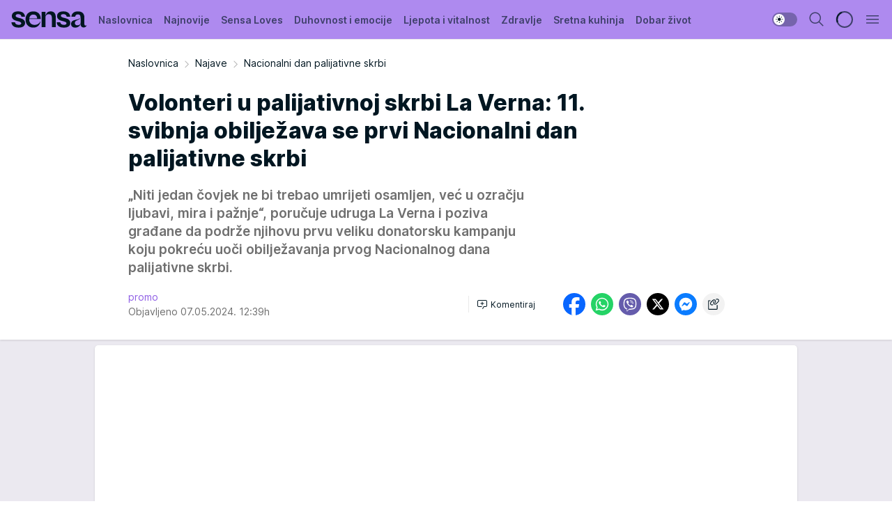

--- FILE ---
content_type: text/html; charset=utf-8
request_url: https://sensa.story.hr/Najave/a28601/Nacionalni-dan-palijativne-skrbi.html
body_size: 33157
content:
<!DOCTYPE html><html  lang="hr"><head><meta charset="utf-8"><meta name="viewport" content="width=device-width, initial-scale=1"><script type="importmap">{"imports":{"#entry":"/_nuxt/entry.rnk16PsP.js"}}</script><script data-cfasync="false">(function(w,d,s,l,i){w[l]=w[l]||[];w[l].push({'gtm.start':
            new Date().getTime(),event:'gtm.js'});var f=d.getElementsByTagName(s)[0],
            j=d.createElement(s),dl=l!='dataLayer'?'&l='+l:'';j.async=true;j.src=
            'https://www.googletagmanager.com/gtm.js?id='+i+dl;f.parentNode.insertBefore(j,f);
            })(window,document,'script','dataLayer','GTM-W499LB');</script><script>'use strict';(function(b,t,q,h,c,e,f,r,u,a,v,w,m,k,n,p,l){l=(d,g)=>{m=new URLSearchParams(q.search);m.has(d)?g=m.get(d):b[h]&&b[h].hasOwnProperty(d)&&(g=b[h][d]);return isNaN(+g)?g:+g};l('pjnx',!1)||(b[h]=b[h]||{},b[c]=b[c]||{},b[c][e]=b[c][e]||[],k=d=>{a.b[d]=performance.now();a.b[f](d)},n=(d,g)=>{for(;0<d.length;)g[f](d.shift())},p=()=>{a.p=b[c][e][f];b[c][e][f]=a.s[f].bind(a.s)},a=b["__"+h]={t:l('pjfsto',3E3),m:l('pjfstom',2),s:[()=>{k("s");b[c].pubads().setTargeting('pjpel',a.b)}],f:d=>{a.p&&
                (k('f'+d),b[c][e][f]=a.p,a.p=!1,n(a.s,b[c][e]))},g:()=>{a.p&&p();k('g');a.r=setTimeout(()=>a.f('t'),a.t+a.b.g*a.m)}},b[c][e].shift&&(n(b[c][e],a.s),a.b=[],b[c][e][f](()=>a.g()),p(),k('v'+r)))})(window,document,location,'pubjelly','googletag','cmd','push',4);</script><script src="https://pubjelly.nxjmp.com/a/main/pubjelly.js?key=na" async onerror="__pubjelly.f('e')"></script><link rel="canonical" href="https://sensa.story.hr/Najave/a28601/Nacionalni-dan-palijativne-skrbi.html"><script>var googletag = googletag || {}; googletag.cmd = googletag.cmd || [];</script><script src="https://securepubads.g.doubleclick.net/tag/js/gpt.js" async></script><title>Nacionalni dan palijativne skrbi  | Sensa</title><script async data-cfasync="false">window.googletag = window.googletag || {}, window.googletag.cmd = window.googletag.cmd || []; var packs = window.localStorage.getItem("df_packs"), packsParsed = packs && JSON.parse(packs), standardPacks = window.localStorage.getItem("df_sp"), standardPacksParsed = standardPacks && JSON.parse(standardPacks), platforms = window.localStorage.getItem("df_pl"), platformsParsed = platforms && JSON.parse(platforms); if (platformsParsed && platformsParsed.length) for (var i = 0; i < platformsParsed.length; i++)1 === platformsParsed[i] && packsParsed && packsParsed.length ? window.googletag.cmd.push(function () { window.googletag.pubads().setTargeting("defractal", packsParsed) }) : 2 === platformsParsed[i] && packsParsed && packsParsed.length ? (window.midasWidgetTargeting = window.midasWidgetTargeting || {}, window.midasWidgetTargeting.targetings = window.midasWidgetTargeting.targetings || [], window.midasWidgetTargeting.targetings.push({ defractal: packsParsed })) : 3 === platformsParsed[i] && standardPacksParsed && standardPacksParsed.length && window.googletag.cmd.push(function () { window.googletag.pubads().setTargeting("defractal_sp", standardPacksParsed) });</script><script src="https://cdn.mediaoutcast.com/player/1.15.0/js/mov-init.min.js" async></script><script src="https://cdn.krakenoptimize.com/setup/get/bfe1f6b8-584d-4173-71df-08d98e3b1ec6" async body type="text/javascript" data-cfasync="false"></script><script src="https://cdn.defractal.com/scripts/defractal-6-00660026-A34F-4DA3-A5AF-9A5661FE0D00.js" async></script><link rel="stylesheet" href="/_nuxt/entry.yAL8cUOa.css" crossorigin><link rel="preload" as="font" href="https://static2sensa.story.hr/fonts/Inter.var.woff2" type="font/woff2" crossorigin><link rel="preload" as="font" href="https://static2sensa.story.hr/fonts/icomoon/icons.woff" type="font/woff" crossorigin><link rel="preload" as="image" href="https://static2sensa.story.hr/api/v3/images/592/1184/49779?ts=2024-05-07T12:34:45"><link rel="modulepreload" as="script" crossorigin href="/_nuxt/entry.rnk16PsP.js"><link rel="preload" as="fetch" fetchpriority="low" crossorigin="anonymous" href="/_nuxt/builds/meta/585fa921-5ad0-4cf9-9f0a-a21f307ed20a.json"><script data-cfasync="false">window.gdprAppliesGlobally=true;(function(){function n(e){if(!window.frames[e]){if(document.body&&document.body.firstChild){var t=document.body;var r=document.createElement("iframe");r.style.display="none";r.name=e;r.title=e;t.insertBefore(r,t.firstChild)}else{setTimeout(function(){n(e)},5)}}}function e(r,a,o,s,c){function e(e,t,r,n){if(typeof r!=="function"){return}if(!window[a]){window[a]=[]}var i=false;if(c){i=c(e,n,r)}if(!i){window[a].push({command:e,version:t,callback:r,parameter:n})}}e.stub=true;e.stubVersion=2;function t(n){if(!window[r]||window[r].stub!==true){return}if(!n.data){return}var i=typeof n.data==="string";var e;try{e=i?JSON.parse(n.data):n.data}catch(t){return}if(e[o]){var a=e[o];window[r](a.command,a.version,function(e,t){var r={};r[s]={returnValue:e,success:t,callId:a.callId};n.source.postMessage(i?JSON.stringify(r):r,"*")},a.parameter)}}const smt=window[r];if(typeof smt!=="function"){window[r]=e;if(window.addEventListener){window.addEventListener("message",t,false)}else{window.attachEvent("onmessage",t)}}}e("__uspapi","__uspapiBuffer","__uspapiCall","__uspapiReturn");n("__uspapiLocator");e("__tcfapi","__tcfapiBuffer","__tcfapiCall","__tcfapiReturn");n("__tcfapiLocator");(function(e){var t=document.createElement("link");t.rel="preconnect";t.as="script";var r=document.createElement("link");r.rel="dns-prefetch";r.as="script";var n=document.createElement("link");n.rel="preload";n.as="script";var i=document.createElement("script");i.id="spcloader";i.type="text/javascript";i["async"]=true;i.charset="utf-8";var a="https://sdk.privacy-center.org/"+e+"/loader.js?target="+document.location.hostname;if(window.didomiConfig&&window.didomiConfig.user){var o=window.didomiConfig.user;var s=o.country;var c=o.region;if(s){a=a+"&country="+s;if(c){a=a+"&region="+c}}}t.href="https://sdk.privacy-center.org/";r.href="https://sdk.privacy-center.org/";n.href=a;i.src=a;var d=document.getElementsByTagName("script")[0];d.parentNode.insertBefore(t,d);d.parentNode.insertBefore(r,d);d.parentNode.insertBefore(n,d);d.parentNode.insertBefore(i,d)})("82d80c84-586b-4519-bdef-240ed8c7f096")})();</script><script data-cfasync="false">function scrollDistance(i,n=66){if(!i||"function"!=typeof i)return;let e,o,t,d;window.addEventListener("scroll",function(l){o||(o=window.pageYOffset),window.clearTimeout(e),e=setTimeout(function(){t=window.pageYOffset,i(d=t-o,o,t),o=null,t=null,d=null},n)},!1)}window.didomiOnReady=window.didomiOnReady||[],window.didomiOnReady.push(function(i){i.notice.isVisible()&&scrollDistance(function(n){parseInt(Math.abs(n),10)>198&&i.notice.isVisible()&&i.setUserAgreeToAll()});if(i.notice.isVisible() && window.innerWidth <= 768){document.body.classList.remove("didomi-popup-open","didomi-popup-open-ios")}if(i.notice.isVisible()){document.querySelector(".didomi-popup").addEventListener("click", e=>{console.log(e)})}});</script><script>window.pp_gemius_identifier = 'zDE1NfRcHRfz3uTjhNoLYHXpj8MNGttS4KX9flKtXoH.g7';
                function gemius_pending(i) { window[i] = window[i] || function () { var x = window[i + '_pdata'] = window[i + '_pdata'] || []; x[x.length] = arguments; }; };
                gemius_pending('gemius_hit'); gemius_pending('gemius_event'); gemius_pending('gemius_init'); gemius_pending('pp_gemius_hit'); gemius_pending('pp_gemius_event'); gemius_pending('pp_gemius_init');
                (function (d, t) {
                    try {
                        var gt = d.createElement(t), s = d.getElementsByTagName(t)[0], l = 'http' + ((location.protocol == 'https:') ? 's' : ''); gt.setAttribute('async', 'async');
                        gt.setAttribute('defer', 'defer'); gt.src = l + '://gars.hit.gemius.pl/xgemius.js'; s.parentNode.insertBefore(gt, s);
                    } catch (e) { }
                })(document, 'script');</script><script data-cfasync="false">(function() {
                window.dm=window.dm||{AjaxData:[]};
                window.dm.AjaxEvent=function(et,d,ssid,ad){
                dm.AjaxData.push({et:et,d:d,ssid:ssid,ad:ad});
                if(typeof window.DotMetricsObj != 'undefined') {DotMetricsObj.onAjaxDataUpdate();}
                };
                var d=document,
                h=d.getElementsByTagName('head')[0],
                s=d.createElement('script');
                s.type='text/javascript';
                s.async=true; s.src='https://script.dotmetrics.net/door.js?id=12281';
                h.appendChild(s);
                }());</script><meta name="title" content="Volonteri u palijativnoj skrbi La Verna: 11. svibnja obilježava se prvi Nacionalni dan palijativne skrbi "><meta hid="description" name="description" content="„Niti jedan čovjek ne bi trebao umrijeti osamljen, već u ozračju ljubavi, mira i pažnje“, poručuje udruga La Verna i poziva građane da podrže njihovu prvu veliku donatorsku kampanju koju pokreću uoči obilježavanja prvog Nacionalnog dana palijativne skrbi. "><meta hid="robots" property="robots" content="max-image-preview:large"><meta hid="og:type" property="og:type" content="website"><meta hid="og:title" property="og:title" content="Volonteri u palijativnoj skrbi La Verna: 11. svibnja obilježava se prvi Nacionalni dan palijativne skrbi "><meta hid="og:description" property="og:description" content="„Niti jedan čovjek ne bi trebao umrijeti osamljen, već u ozračju ljubavi, mira i pažnje“, poručuje udruga La Verna i poziva građane da podrže njihovu prvu veliku donatorsku kampanju koju pokreću uoči obilježavanja prvog Nacionalnog dana palijativne skrbi. "><meta hid="og:image" property="og:image" content="https://static2sensa.story.hr/Picture/49779/jpeg/1-12.jpg?ts=2024-05-07T12:34:45"><meta hid="og:url" property="og:url" content="https://sensa.story.hr/Najave/a28601/Nacionalni-dan-palijativne-skrbi.html"><meta hid="twitter:card" name="twitter:card" content="summary_large_image"><meta hid="twitter:title" name="twitter:title" content="Volonteri u palijativnoj skrbi La Verna: 11. svibnja obilježava se prvi Nacionalni dan palijativne skrbi "><meta hid="twitter:description" name="twitter:description" content="Sensa 2023"><meta hid="twitter:image" name="twitter:image" content="https://static2sensa.story.hr/Picture/49779/jpeg/1-12.jpg?ts=2024-05-07T12:34:45"><meta hid="twitter.url" name="twitter.url" content="https://sensa.story.hr/Najave/a28601/Nacionalni-dan-palijativne-skrbi.html"><meta hid="wmg:authors" property="wmg:authors" content="promo "><meta hid="authors" property="authors" content="promo "><link rel="icon" type="image/svg+xml" href="/favicons/sensahr/icon.svg" sizes="any"><link rel="icon" type="image/png" href="/favicons/sensahr/favicon-32x32.png" sizes="32x32"><link rel="icon" type="image/png" href="/favicons/sensahr/favicon-128x128.png" sizes="128x128"><link rel="apple-touch-icon" type="image/png" href="/favicons/sensahr/favicon-180x180.png" sizes="180x180"><link rel="icon" type="image/png" href="/favicons/sensahr/favicon-192x192.png" sizes="192x192"><link rel="icon" type="image/png" href="/favicons/sensahr/favicon-512x512.png" sizes="512x512"><link rel="alternate" hreflang="sr" href="https://sensa.story.hr/Najave/a28601/Nacionalni-dan-palijativne-skrbi.html"><link rel="alternate" type="application/rss+xml" title="RSS feed for Naslovnica" href="https://sensa.story.hr/rss/1/Naslovnica"><link rel="alternate" type="application/rss+xml" title="RSS feed for Sensa Loves" href="https://sensa.story.hr/rss/115/Sensa-Loves"><link rel="alternate" type="application/rss+xml" title="RSS feed for Duhovnost i emocije" href="https://sensa.story.hr/rss/53/Duhovnost-i-emocije"><link rel="alternate" type="application/rss+xml" title="RSS feed for Ljepota i vitalnost" href="https://sensa.story.hr/rss/67/Ljepota-i-vitalnost"><link rel="alternate" type="application/rss+xml" title="RSS feed for Zdravlje" href="https://sensa.story.hr/rss/71/Zdravlje"><link rel="alternate" type="application/rss+xml" title="RSS feed for Sretna kuhinja" href="https://sensa.story.hr/rss/75/Sretna-kuhinja"><link rel="alternate" type="application/rss+xml" title="RSS feed for Dobar život" href="https://sensa.story.hr/rss/79/Dobar-zivot"><link rel="alternate" type="application/rss+xml" title="RSS feed for Astrologija" href="https://sensa.story.hr/rss/84/Astrologija"><link rel="alternate" type="application/rss+xml" title="RSS feed for Moja Sensa" href="https://sensa.story.hr/rss/89/Moja-Sensa"><link rel="alternate" type="application/rss+xml" title="RSS feed for Kuća puna biljaka" href="https://sensa.story.hr/rss/117/Kuca-puna-biljaka"><link rel="amphtml" href="https://sensa.story.hr/Najave/amp/a28601/Nacionalni-dan-palijativne-skrbi.html"><script type="application/ld+json">{
  "@context": "https://schema.org",
  "@graph": [
    {
      "@type": "NewsMediaOrganization",
      "@id": "https://sensa.story.hr/#publisher",
      "name": "Sensa.hr",
      "url": "https://sensa.story.hr/",
      "sameAs": [
        "https://www.facebook.com/magazin.sensa/",
        "https://www.instagram.com/sensahrvatska/"
      ],
      "logo": {
        "@type": "ImageObject",
        "@id": "https://static2sensa.story.hr/#/schema/image/sensahr-logo",
        "url": "https://static2sensa.story.hr/Picture/32971/png/sensa-logo",
        "width": 220,
        "height": 34,
        "caption": "Sensa.hr Logo"
      },
      "image": {
        "@id": "static2sensa.story.hr/#/schema/image/sensahr-logo"
      }
    },
    {
      "@type": "WebSite",
      "@id": "https://sensa.story.hr/#/schema/website/sensahr",
      "url": "https://sensa.story.hr/",
      "name": "Sensa.hr",
      "publisher": {
        "@id": "https://sensa.story.hr/#publisher"
      },
      "potentialAction": {
        "@type": "SearchAction",
        "target": "https://sensa.story.hr/search/1/1?q={search_term_string}",
        "query-input": "required name=search_term_string"
      }
    },
    {
      "@type": "WebPage",
      "@id": "https://sensa.story.hr/Najave/a28601/Nacionalni-dan-palijativne-skrbi.html",
      "url": "https://sensa.story.hr/Najave/a28601/Nacionalni-dan-palijativne-skrbi.html",
      "inLanguage": "hr",
      "breadcrumb": {
        "@id": "https://sensa.story.hr/Najave/a28601/Nacionalni-dan-palijativne-skrbi.html#/schema/breadcrumb/a28601"
      },
      "name": "Nacionalni dan palijativne skrbi  | Najave",
      "isPartOf": {
        "@id": "https://sensa.story.hr#/schema/website/sensahr"
      },
      "datePublished": "2024-05-07T12:39:56+02:00",
      "dateModified": "2024-05-07T12:39:56+02:00",
      "description": "„Niti jedan čovjek ne bi trebao umrijeti osamljen, već u ozračju ljubavi, mira i pažnje“, poručuje udruga La Verna i poziva građane da podrže njihovu prvu veliku donatorsku kampanju koju pokreću uoči obilježavanja prvog Nacionalnog dana palijativne skrbi. "
    },
    {
      "@type": [
        "Article",
        "NewsArticle"
      ],
      "@id": "https://sensa.story.hr/Najave/a28601/Nacionalni-dan-palijativne-skrbi.html#/schema/article/a28601",
      "headline": "Volonteri u palijativnoj skrbi La Verna: 11. svibnja obilježava se prvi Nacionalni dan palijativne skrbi ",
      "description": "„Niti jedan čovjek ne bi trebao umrijeti osamljen, već u ozračju ljubavi, mira i pažnje“, poručuje udruga La Verna i poziva građane da podrže njihovu prvu veliku donatorsku kampanju koju pokreću uoči obilježavanja prvog Nacionalnog dana palijativne skrbi. ",
      "isPartOf": {
        "@id": "https://sensa.story.hr/Najave/a28601/Nacionalni-dan-palijativne-skrbi.html"
      },
      "mainEntityOfPage": {
        "@id": "https://sensa.story.hr/Najave/a28601/Nacionalni-dan-palijativne-skrbi.html"
      },
      "datePublished": "2024-05-07T12:39:56+02:00",
      "dateModified": "2024-05-07T12:39:56+02:00",
      "image": [
        {
          "@context": "http://schema.org",
          "@type": "ImageObject",
          "width": 1200,
          "height": 675,
          "description": "Nacionalni dan palijativne skrbi ",
          "url": "https://static2sensa.story.hr/Picture/49779/jpeg/1-12.jpg?ts=2024-05-07T12:34:45"
        },
        {
          "@context": "http://schema.org",
          "@type": "ImageObject",
          "width": 1200,
          "height": 1200,
          "description": "Nacionalni dan palijativne skrbi ",
          "url": "https://static2sensa.story.hr/MediumImage/49779/jpeg/1-12.jpg?ts=2024-05-07T12:34:45"
        },
        {
          "@context": "http://schema.org",
          "@type": "ImageObject",
          "width": 1200,
          "height": 900,
          "description": "Nacionalni dan palijativne skrbi ",
          "url": "https://static2sensa.story.hr/Thumbnail/49779/jpeg/1-12.jpg?ts=2024-05-07T12:34:45"
        }
      ],
      "keywords": [
        ""
      ],
      "author": [
        {
          "@type": "Person",
          "url": "https://sensa.story.hr/journalist1096/promo-",
          "name": "promo "
        }
      ],
      "publisher": {
        "@id": "https://sensa.story.hr/#publisher"
      },
      "isAccessibleForFree": "True"
    },
    {
      "@type": "BreadcrumbList",
      "@id": "https://sensa.story.hr/Najave/a28601/Nacionalni-dan-palijativne-skrbi.html#/schema/breadcrumb/a28601",
      "itemListElement": [
        {
          "@type": "ListItem",
          "position": 1,
          "item": {
            "@type": "WebPage",
            "@id": "https://sensa.story.hr/Najave",
            "url": "https://sensa.story.hr/Najave",
            "name": "Najave"
          }
        },
        {
          "@type": "ListItem",
          "position": 2,
          "item": {
            "@id": "https://sensa.story.hr/Najave/a28601/Nacionalni-dan-palijativne-skrbi.html",
            "name": "Nacionalni dan palijativne skrbi  | Najave"
          }
        }
      ]
    }
  ]
}</script><script type="module" src="/_nuxt/entry.rnk16PsP.js" crossorigin></script></head><body><div id="__nuxt"><div><div class="main light sensahr" style=""><!----><header class="header"><div class="container"><div class="header__content_wrap"><div class="header__content"><div class="header-logo"><a href="/" class="" title="Sensa"><div class="header-logo__wrap"><svg class="logo-dimensions header-logo__image"><use xlink:href="/img/logo/sensahr.svg?v=28112025#logo-light"></use></svg><span class="header-logo__span">Sensa</span></div></a></div><nav class="header-navigation"><div class="header-navigation__wrap"><ul class="header-navigation__list"><!--[--><li class="js_item_1 header-navigation__list-item"><a href="/" class="has-no-background"><span style=""><!----><span>Naslovnica</span></span></a><!----></li><li class="js_item_2 header-navigation__list-item"><a href="/Najnovije" class="has-no-background"><span style=""><!----><span>Najnovije</span></span></a><!----></li><li class="js_item_115 header-navigation__list-item"><a href="/Sensa-Loves" class="has-no-background"><span style=""><!----><span>Sensa Loves</span></span></a><!----></li><li class="js_item_53 header-navigation__list-item"><a href="/Duhovnost-i-emocije" class="has-no-background"><span style=""><!----><span>Duhovnost i emocije</span></span></a><!----></li><li class="js_item_67 header-navigation__list-item"><a href="/Ljepota-i-vitalnost" class="has-no-background"><span style=""><!----><span>Ljepota i vitalnost</span></span></a><!----></li><li class="js_item_71 header-navigation__list-item"><a href="/Zdravlje" class="has-no-background"><span style=""><!----><span>Zdravlje</span></span></a><!----></li><li class="js_item_75 header-navigation__list-item"><a href="/Sretna-kuhinja" class="has-no-background"><span style=""><!----><span>Sretna kuhinja</span></span></a><!----></li><li class="js_item_79 header-navigation__list-item"><a href="/Dobar-zivot" class="has-no-background"><span style=""><!----><span>Dobar život</span></span></a><!----></li><li class="js_item_84 header-navigation__list-item"><a href="/Astrologija" class="has-no-background"><span style=""><!----><span>Astrologija</span></span></a><!----></li><li class="js_item_89 header-navigation__list-item"><a href="/Moja-Sensa" class="has-no-background"><span style=""><!----><span>Moja Sensa</span></span></a><!----></li><li class="js_item_117 header-navigation__list-item"><a href="/Kuca-puna-biljaka" class="has-no-background"><span style=""><!----><span>Kuća puna biljaka</span></span></a><!----></li><!--]--></ul></div><span class="is-hidden header-navigation__list-item is-view-more">Još <i class="icon-overflow-menu--vertical view-more-icon" aria-hidden="true"></i><ul class="is-hidden header-subnavigation__children"><!--[--><!--]--></ul></span><!--[--><!--]--></nav><div class="header-extra"><div class="theme-toggle theme-toggle--light"><div class="icon-wrap icon-wrap_light"><i class="icon icon-light--filled" aria-hidden="true"></i></div><div class="icon-wrap icon-wrap_asleep"><i class="icon icon-asleep--filled" aria-hidden="true"></i></div></div><div class="header-extra__icon"><i class="icon-search" aria-hidden="true"></i><div class="header-search"><div class="header-search-wrap"><form><input type="text" class="input" placeholder=" Pretraži Sensu"><!----></form><div class="header-search__close"><i aria-hidden="true" class="icon icon-close"></i></div></div></div></div><div class="header-extra__icon" style="display:none;"><i class="icon-headphones-custom" aria-hidden="true"></i></div><!--[--><div class="header-extra__icon isSpinner"><div class="spinner" data-v-eba6742f></div></div><!--]--><div class="header-extra__icon" style="display:none;"><i class="icon-notification" aria-hidden="true"></i></div><div class="header-extra__icon header-extra__menu"><i class="icon-menu" aria-hidden="true"></i></div><div class="navigation-drawer" style="right:-100%;"><div class="navigation-drawer__header"><div class="navigation-drawer__logo"><svg class="navigation-drawer__logo_image"><use xlink:href="/img/logo/sensahr.svg?v=28112025#logo-drawer-light"></use></svg></div><div class="navigation-drawer__close"><i class="icon-close" aria-hidden="true"></i></div></div><div class="navigation-drawer__tabs"><span class="is-active">Kategorije</span><span class="">Ostalo</span></div><!----><div class="navigation-drawer__footer"><ul class="social-menu__list"><!--[--><li class="social-menu__list-item"><a href="https://www.facebook.com/magazin.sensa/" target="_blank" rel="noopener" aria-label="Facebook"><i class="icon-logo--facebook social-menu__list-icon" aria-hidden="true"></i></a></li><li class="social-menu__list-item"><a href="https://www.instagram.com/sensahrvatska/?hl=en" target="_blank" rel="noopener" aria-label="Instagram"><i class="icon-logo--instagram social-menu__list-icon" aria-hidden="true"></i></a></li><li class="social-menu__list-item"><a href="https://sensa.story.hr/rss-feed" target="_blank" rel="noopener" aria-label="RSS"><i class="icon-logo--rss social-menu__list-icon" aria-hidden="true"></i></a></li><!--]--></ul></div></div></div></div></div></div></header><!--[--><!--]--><div class="generic-page" data-v-b527da3b><div class="main-container wallpaper-helper" data-v-b527da3b data-v-fdf9347c><!--[--><!----><!--[--><div class="wallpaper-wrapper" data-v-fdf9347c><div class="container"><div id="wallpaper-left" class="wallpaper-left wallpaper-watch"></div><div id="wallpaper-right" class="wallpaper-right wallpaper-watch"></div></div></div><div class="main_wrapper" data-v-fdf9347c><div class="container" data-v-fdf9347c><div id="wallpaper-top" class="wallpaper-top"></div></div><div class="article-header" data-v-fdf9347c data-v-86095f06><div class="article-header-wrap" data-v-86095f06><div class="article-header-container" data-v-86095f06><div class="breadcrumbs-wrap" data-v-86095f06 data-v-77f0710d><div class="breadcrumbs" data-v-77f0710d><a href="/" class="breadcrumbs-link" data-v-77f0710d>Naslovnica</a><!--[--><div class="breadcrumbs-icon-container" data-v-77f0710d><i class="icon-chevron--right" aria-hidden="true" data-v-77f0710d></i><a href="/Najave" class="breadcrumbs-link" data-v-77f0710d>Najave</a></div><div class="breadcrumbs-icon-container" data-v-77f0710d><i class="icon-chevron--right" aria-hidden="true" data-v-77f0710d></i><span class="breadcrumbs-title" data-v-77f0710d>Nacionalni dan palijativne skrbi </span></div><!--]--></div></div><div class="article-header-labels" data-v-86095f06 data-v-4f4997d9><!----><!----><!----><!----><!----></div><h1 class="article-header-title" data-v-86095f06>Volonteri u palijativnoj skrbi La Verna: 11. svibnja obilježava se prvi Nacionalni dan palijativne skrbi </h1><strong class="article-header-lead" data-v-86095f06>„Niti jedan čovjek ne bi trebao umrijeti osamljen, već u ozračju ljubavi, mira i pažnje“, poručuje udruga La Verna i poziva građane da podrže njihovu prvu veliku donatorsku kampanju koju pokreću uoči obilježavanja prvog Nacionalnog dana palijativne skrbi. </strong><!----><!----><div class="article-header-author-share" data-v-86095f06><div class="article-header-author-comments" data-v-86095f06><div class="article-header-author-date" data-v-86095f06><div class="author-list" data-v-86095f06><!----><!--[--><!--[--><a href="/journalist1096/promo-" class="author" data-v-86095f06><!----> promo <!----></a><!--]--><!--]--></div><div class="article-header-date" datetime="2024-05-07T12:39:56" data-v-86095f06><time class="article-header-date-published" data-v-86095f06>Objavljeno 07.05.2024. 12:39h  </time><!----></div></div><div class="article-engagement-bar" data-v-86095f06 data-v-c0f3996a><div class="card-engagement-bar card-engagement-bar-wrap" data-v-c0f3996a><div class="card-engagement-bar__left"><!----><!----><!----><div role="button" class="btn"><!--[--><i class="icon-add-comment"></i><span class="text-add-comment">Komentiraj</span><!--]--></div></div><!----></div></div></div><div class="article-exposed-share" data-v-86095f06 data-v-5d9026f4><div class="tooltip-box card-share-wrap" data-v-5d9026f4 data-v-2f96c82c><!--[--><!--[--><a role="button" class="tooltip-box__item facebook" data-v-2f96c82c><svg viewBox="0 0 32 32" class="icon facebook" data-v-2f96c82c><use xlink:href="/img/sprite-shares-02042025.svg#facebook-sign" data-v-2f96c82c></use></svg></a><!--]--><!--[--><a role="button" class="tooltip-box__item whatsapp" data-v-2f96c82c><svg viewBox="0 0 24 24" class="icon whatsapp" data-v-2f96c82c><use xlink:href="/img/sprite-shares-02042025.svg#whatsapp" data-v-2f96c82c></use></svg></a><!--]--><!--[--><a role="button" class="tooltip-box__item viber" data-v-2f96c82c><svg viewBox="0 0 24 24" class="icon viber" data-v-2f96c82c><use xlink:href="/img/sprite-shares-02042025.svg#viber" data-v-2f96c82c></use></svg></a><!--]--><!--[--><a role="button" class="tooltip-box__item twitter" data-v-2f96c82c><svg viewBox="0 0 24 24" class="icon twitter" data-v-2f96c82c><use xlink:href="/img/sprite-shares-02042025.svg#twitter" data-v-2f96c82c></use></svg></a><!--]--><!--[--><a role="button" class="tooltip-box__item messenger" data-v-2f96c82c><svg viewBox="0 0 24 24" class="icon messenger" data-v-2f96c82c><use xlink:href="/img/sprite-shares-02042025.svg#messenger" data-v-2f96c82c></use></svg></a><!--]--><!--]--><a role="button" class="tooltip-box__item copy-link" data-v-2f96c82c><svg viewBox="0 0 24 24" class="icon copy-link" data-v-2f96c82c><use xlink:href="/img/sprite-shares-02042025.svg#copy--link-adapted" data-v-2f96c82c></use></svg></a></div></div></div></div></div></div><div class="container" data-v-fdf9347c><!--[--><!--[--><!----><!--]--><!--[--><div class="container placeholder250px gptArticleTop" data-v-fdf9347c><div class="gpt-ad-banner"><div position="0" lazy="false"></div></div></div><!--]--><!--[--><div class="article-main" data-v-fdf9347c><div class="is-main article-content with-sidebar" data-v-1df6af20><div class="full-width" data-v-1df6af20><div class="sticky-scroll-container isSticky" data-v-1df6af20><!--[--><!--[--><div class="generic-component" data-v-1df6af20 data-v-a6cdc878><article class="" data-v-a6cdc878><div class="article-big-image" is-storytelling="false" data-v-896fd29b><figure class="big-image-container" data-v-896fd29b><div class="card-image-container big-image-container__image" style="aspect-ratio:1.7777777777777777;" data-v-896fd29b data-v-ecf0a92a><picture class="" data-v-ecf0a92a><!--[--><source media="(max-width: 1023px)" srcset="https://static2sensa.story.hr/api/v3/images/592/1184/49779?ts=2024-05-07T12:34:45,
https://static2sensa.story.hr/api/v3/images/960/1920/49779?ts=2024-05-07T12:34:45 1.5x" data-v-ecf0a92a><source media="(min-width: 1024px)" srcset="https://static2sensa.story.hr/api/v3/images/960/1920/49779?ts=2024-05-07T12:34:45" data-v-ecf0a92a><!--]--><img src="https://static2sensa.story.hr/api/v3/images/592/1184/49779?ts=2024-05-07T12:34:45" srcset="https://static2sensa.story.hr/api/v3/images/592/1184/49779?ts=2024-05-07T12:34:45,
https://static2sensa.story.hr/api/v3/images/960/1920/49779?ts=2024-05-07T12:34:45 1.5x" alt="1-12.jpg" class="" style="" data-v-ecf0a92a></picture></div><figcaption class="big-image-source" data-v-896fd29b><!----><span class="big-image-source-copy" data-v-896fd29b>Foto:&nbsp;promo</span></figcaption></figure></div><!----><div class="article-body"><!----><!----><!--[--><!--[--><div class="container" document-template="NewsArticle"></div><!----><!--]--><!--[--><div class="article-rte" document-template="NewsArticle"> <p>Hrvatski Sabor je u svom prošlom sazivu izglasao da 11. svibnja bude datum u kojem će se obilježavati Nacionalni dan palijative skrbi. Udruga La Verna kao jedan od najaktivnijih dionika palijativne skrbi u Hrvatskoj uoči prvog obilježavanja Nacionalnog dana palijative skrbi, pokreće donatorsku kampanju.</p> </div><!----><!--]--><!--[--><div class="article-rte paragrafNumber_2" document-template="NewsArticle"> <p><strong>„Volontiraj. Doniraj. Zagovaraj.“</strong>, poruke su kojima se širu zajednicu želi potaknuti na promišljanje, ali i aktivno djelovanje u smjeru razvoja palijativne skrbi.</p> </div><!----><!--]--><!--[--><div class="article-rte paragrafNumber_3" document-template="NewsArticle"> <p><strong>Jeste li ikad bili u prilici biti uz krevet umirućeg?</strong> Smrt je teška tema o kojoj se malo govori, no umiranje je sastavni dio života. Pred smrću smo svi nemoćni i čini se da ne možemo učiniti ništa, no ipak postoji nešto što svi zajedno možemo učiniti. Možemo kao društvo učiniti sve da odlazak s ovog svijeta svatko proživi u ozračju mira, spokoja, uz podršku i prisutnost koja ukazuje palijativnom bolesniku da je vrijedan i važan do zadnjeg izdaha. Možemo omogućiti da umiranje svakog čovjeka bude dostojanstveno.</p> </div><!----><!--]--><!--[--><div class="article-image" document-template="NewsArticle" data-v-986aba4a><figure class="article-image__container" style="aspect-ratio:1.4987341772151899;" data-v-986aba4a><div class="card-image-container" data-v-986aba4a data-v-ecf0a92a><picture class="" data-v-ecf0a92a><!--[--><source media="(max-width: 1023px)" srcset="https://static2sensa.story.hr/api/v3/images/592/1184/49780?ts=2024-05-07T12:35:47,
https://static2sensa.story.hr/api/v3/images/960/1920/49780?ts=2024-05-07T12:35:47 1.5x" data-v-ecf0a92a><source media="(min-width: 1024px)" srcset="https://static2sensa.story.hr/api/v3/images/960/1920/49780?ts=2024-05-07T12:35:47" data-v-ecf0a92a><!--]--><img src="https://static2sensa.story.hr/api/v3/images/592/1184/49780?ts=2024-05-07T12:35:47" srcset="https://static2sensa.story.hr/api/v3/images/592/1184/49780?ts=2024-05-07T12:35:47,
https://static2sensa.story.hr/api/v3/images/960/1920/49780?ts=2024-05-07T12:35:47 1.5x" alt="Volonterke s bolesnicima (1).jpg" class="" loading="lazy" style="" data-v-ecf0a92a></picture></div></figure><div class="article-image__details" data-v-986aba4a><!----><span class="article-image__details-copy" data-v-986aba4a>Foto:&nbsp;promo</span></div></div><!----><!--]--><!--[--><div class="article-rte" document-template="NewsArticle"> <p><strong>Palijativni bolesnici su ljudi svih generacija</strong></p> </div><!----><!--]--><!--[--><div class="article-rte" document-template="NewsArticle"> <p>Prema procjenama <strong>palijativnu skrb u Hrvatskoj treba između 26 000 i 46 000 bolesnika</strong>, a kapaciteti za tolike potrebe su krajnje nedostatni. Kada se u javnosti progovara o palijativnoj skrbi, pozadinske slike ili snimke uvijek uključuju lica starijih ljudi, <strong>no teška je činjenica da su u Hrvatskoj brojni palijativni bolesnici mladi ljudi pa i djeca</strong>. <strong>Svi oni svoj život do kraja trebaju proživjeti uz najbolju moguću skrb. Svi mi možemo im u tome pomoći na način da donacijom podržimo rad onih koji su dionici te skrbi.</strong></p> </div><!----><!--]--><!--[--><div class="article-rte" document-template="NewsArticle"> <p><strong>Kako građani mogu pomoći donacijom La Verni?</strong></p> </div><!----><!--]--><!--[--><div class="article-rte" document-template="NewsArticle"> <p>Adresa: 14. Podbrežje 15, Zagreb, OIB: 69824424463, Matični broj: 21012448<br />Mob:+385 99 312 7749, e.mail: palijativa.laverna@gmail.com<br />IBAN : HR3724020061100823359, Erste & Steiermärkische Bank d.d.</p> </div><!----><!--]--><!--[--><div class="article-rte" document-template="NewsArticle"> <p>• Donacija omogućuje da volonteri nastave pružati pomoć i podršku umirućima i članovima njihovih obitelji <br />• Donacija osigurava neprocjenjivu podršku Savjetovališta i Službe za podršku u žalovanju bolesnicima i njihovim obiteljima<br />• Donacija čini mogućom nabavu pomagala koja su potrebitima dostupna besplatno u posudionici</p> </div><!----><!--]--><!--[--><div class="article-image" document-template="NewsArticle" data-v-986aba4a><figure class="article-image__container" style="aspect-ratio:2.3307086614173227;" data-v-986aba4a><div class="card-image-container" data-v-986aba4a data-v-ecf0a92a><picture class="" data-v-ecf0a92a><!--[--><source media="(max-width: 1023px)" srcset="https://static2sensa.story.hr/api/v3/images/592/1184/49781?ts=2024-05-07T12:36:04,
https://static2sensa.story.hr/api/v3/images/960/1920/49781?ts=2024-05-07T12:36:04 1.5x" data-v-ecf0a92a><source media="(min-width: 1024px)" srcset="https://static2sensa.story.hr/api/v3/images/960/1920/49781?ts=2024-05-07T12:36:04" data-v-ecf0a92a><!--]--><img src="https://static2sensa.story.hr/api/v3/images/592/1184/49781?ts=2024-05-07T12:36:04" srcset="https://static2sensa.story.hr/api/v3/images/592/1184/49781?ts=2024-05-07T12:36:04,
https://static2sensa.story.hr/api/v3/images/960/1920/49781?ts=2024-05-07T12:36:04 1.5x" alt="La Verna vizual (1).jpg" class="" loading="lazy" style="" data-v-ecf0a92a></picture></div></figure><div class="article-image__details" data-v-986aba4a><!----><span class="article-image__details-copy" data-v-986aba4a>Foto:&nbsp;promo</span></div></div><!----><!--]--><!--[--><div class="article-rte" document-template="NewsArticle"> <p>Udruga La Verna već 15 godina okuplja volontere koji nesebično daruju svoje vrijeme kako bi pružili podršku palijativnim bolesnicima i njihovim obiteljima u Zagrebu. Brojnim drugim aktivnostima, od provedbe projekata do edukacija, La Verna radi na razvoju palijativne skrbi u cijeloj Hrvatskoj.</p> </div><!----><!--]--><!--[--><div class="article-rte" document-template="NewsArticle"> <p><strong>Prvom donatorskom kampanjom ususret prvom Nacionalnom danu palijativne skrbi La Verna poručuje: „Neka donacija bude vaš čin dobrote. Neka bude vaš zaČin ljubavi za podršku dostojanstvenom životu do kraja.“</strong></p> </div><!----><!--]--><!--[--><div class="article-rte" document-template="NewsArticle"> <p>Uz prikupljanje sredstava, ključan je cilj kampanje građanima posvijestiti da baš svatko može pomoći, baš svatko može dati svoj doprinos da se pomogne onima kojima je pomoć u našem društvu najpotrebnija.</p> </div><!----><!--]--><!--[--><div class="article-rte" document-template="NewsArticle"> <p>Donirati možete na: <a href="https://laverna.hr/kako-donirati/">https://laverna.hr/kako-donirati/</a></p> </div><!----><!--]--><!--[--><!----><!----><!--]--><!--]--><!----><!----></div><!----><!----></article></div><!--]--><!--[--><div class="generic-component" data-v-1df6af20 data-v-a6cdc878><div class="container clean-ad -wrappera article-ad" data-v-a6cdc878><div class="gpt-ad-banner"><div position="0" lazy="false"></div></div></div></div><!--]--><!--[--><div class="generic-component" data-v-1df6af20 data-v-a6cdc878><div class="article-progression" data-v-a6cdc878 data-v-d6eb61a3><a href="/Najave/a28606/radionicatijelo-i-ljekoviti-zvuk-na-sensa-wellbeing-danu.html" class="article-progression__link" data-v-d6eb61a3><span class="arrow is-left" data-v-d6eb61a3></span>Prethodna vijest</a><a href="/Najave/a28598/svetlana-vukic-na-sensa-danu.html" class="article-progression__link" data-v-d6eb61a3><span class="arrow is-right" data-v-d6eb61a3></span>Sljedeća vijest</a></div></div><!--]--><!--[--><div class="generic-component" data-v-1df6af20 data-v-a6cdc878><!----></div><!--]--><!--[--><div class="generic-component" data-v-1df6af20 data-v-a6cdc878><section class="article-communities" data-v-a6cdc878 data-v-5bc7a5a9><div class="article-communities-header" data-v-5bc7a5a9><span class="article-communities-title" data-v-5bc7a5a9>Budi dio Sensa zajednice.</span></div><ul class="article-communities-list" data-v-5bc7a5a9><!--[--><li class="article-communities-list-item" data-v-5bc7a5a9><a href="https://www.facebook.com/magazin.sensa/" target="_blank" rel="noopener" aria-label="Facebook" class="facebook" data-v-5bc7a5a9><svg viewBox="0 0 24 24" class="icon" data-v-5bc7a5a9><use xlink:href="/img/sprite-shares-02042025.svg#facebook-monochrome" data-v-5bc7a5a9></use></svg><span class="article-communities-list-item-name" data-v-5bc7a5a9>Facebook</span></a></li><li class="article-communities-list-item" data-v-5bc7a5a9><a href="https://twitter.com/SensaLove" target="_blank" rel="noopener" aria-label="Twitter" class="twitter" data-v-5bc7a5a9><svg viewBox="0 0 24 24" class="icon" data-v-5bc7a5a9><use xlink:href="/img/sprite-shares-02042025.svg#twitter" data-v-5bc7a5a9></use></svg><span class="article-communities-list-item-name" data-v-5bc7a5a9>Twitter</span></a></li><li class="article-communities-list-item" data-v-5bc7a5a9><a href="https://www.instagram.com/sensahrvatska/?hl=en" target="_blank" rel="noopener" aria-label="Instagram" class="instagram" data-v-5bc7a5a9><svg viewBox="0 0 24 24" class="icon" data-v-5bc7a5a9><use xlink:href="/img/sprite-shares-02042025.svg#instagram" data-v-5bc7a5a9></use></svg><span class="article-communities-list-item-name" data-v-5bc7a5a9>Instagram</span></a></li><!--]--></ul></section></div><!--]--><!--[--><div class="generic-component isSticky isBottom" data-v-1df6af20 data-v-a6cdc878><div class="article-engagement-bar" data-v-a6cdc878 data-v-c0f3996a><div class="card-engagement-bar card-engagement-bar-wrap" data-v-c0f3996a><div class="card-engagement-bar__left"><div role="button" class="btn"><i class="icon-thumbs-up"></i><!----><!----><!----><!--[-->Reagiraj<!--]--></div><!----><div class="card-divider card-divider-wrap"></div><div role="button" class="btn"><!--[--><i class="icon-add-comment"></i><span class="text-add-comment">Komentiraj</span><!--]--></div></div><div class="inArticle card-engagement-bar__right"><div class="card-divider card-divider-wrap"></div><span role="button" aria-label="share" class="btn--round"><i class="icon-share"></i></span><!----></div></div></div></div><!--]--><!--]--></div></div></div><aside class="article-sidebar" data-v-1d5f7d48><div class="scroll-reference-start isSticky" data-v-1d5f7d48><!--[--><div class="generic-component" data-v-1d5f7d48 data-v-a6cdc878><div class="container placeholder600px" data-v-a6cdc878><div class="gpt-ad-banner"><div position="0" lazy="false"></div></div></div></div><div class="generic-component" data-v-1d5f7d48 data-v-a6cdc878><div class="container placeholder600px" data-v-a6cdc878><div class="gpt-ad-banner"><div position="0" lazy="false"></div></div></div></div><div class="generic-component" data-v-1d5f7d48 data-v-a6cdc878><div class="b-plus-c-list" data-v-a6cdc878><div class="b-plus-c-feed"><div class="news-feed" data-v-8cf1da25><!--[--><div class="card-header card-header-wrap card-header-wrap" data-v-8cf1da25 data-v-57c342d2><!----><span class="card-header__title" data-v-57c342d2>Najnovije</span><a href="/Najnovije" class="card-header__icon" data-v-57c342d2><i class="icon-arrow--right" data-v-57c342d2></i></a></div><!--]--><div class="" data-v-8cf1da25><!--[--><!--[--><!----><div class="feed-list-item" data-v-8cf1da25><div class="card-divider card-divider-wrap card-divider" data-v-8cf1da25 data-v-49e31b96></div><div class="card card-wrap type-news-card-b" is-archive-date="false" data-v-8cf1da25 data-v-1d907dfe><a href="/Astrologija/Horoskop/a32417/koji-ce-horoskopski-znakovi-pronaci-karmicku-ljubav-2026.html" class="card-link" rel="rel"><!--[--><!--[--><!--]--><!--[--><div class="card-labels-wrap" data-v-1d907dfe><div class="card-labels" data-v-1d907dfe data-v-6ed27fdc><!----><!----><!----><!----><!----><!----><!----><!----><div class="is-secondary card-label card-label-wrap" data-v-6ed27fdc data-v-d3a173a3><!----><!----><span class="label-text" data-v-d3a173a3>Horoskop</span></div><div class="is-secondary-alt card-label card-label-wrap" data-v-6ed27fdc data-v-d3a173a3><!----><!----><span class="label-text" data-v-d3a173a3>Prije 5 h</span></div><!----></div></div><!--]--><div class="card-title"><!--[--><!--]--><!--[--><!----><h2 class="title isTitleLighter" data-v-1d907dfe>3 horoskopska znaka doživjet će karmičku ljubav 2026: Srest će se neočekivano i neće znati što ih je snašlo
</h2><!----><!----><!----><!--]--></div><!--[--><div class="card-multimedia__content" data-v-1d907dfe><div class="card-labels" data-v-1d907dfe data-v-6ed27fdc><!----><!----><!----><!----><!----><!----><!----><!----><!----><!----><!----></div><div class="card-multimedia card-multimedia-wrap" data-v-1d907dfe data-v-78850fa8><!--[--><!--[--><figure class="" data-v-78850fa8><div class="card-image-container" data-v-78850fa8 data-v-ecf0a92a><picture class="" data-v-ecf0a92a><!--[--><source media="(max-width: 1023px)" srcset="https://static2sensa.story.hr/api/v3/images/428/856/51010?ts=2024-06-26T15:51:13,
https://static2sensa.story.hr/api/v3/images/592/1184/51010?ts=2024-06-26T15:51:13 1.5x" data-v-ecf0a92a><source media="(min-width: 1024px)" srcset="https://static2sensa.story.hr/api/v3/images/324/648/51010?ts=2024-06-26T15:51:13" data-v-ecf0a92a><!--]--><img src="https://static2sensa.story.hr/api/v3/images/428/856/51010?ts=2024-06-26T15:51:13" srcset="https://static2sensa.story.hr/api/v3/images/428/856/51010?ts=2024-06-26T15:51:13,
https://static2sensa.story.hr/api/v3/images/592/1184/51010?ts=2024-06-26T15:51:13 1.5x" alt="ljetni ljubavni horoskop" class="" loading="lazy" style="" data-v-ecf0a92a></picture></div><div class="multimedia-icon-wrapper" data-v-78850fa8><!----><!----></div><!----></figure><!--]--><!--]--></div></div><!--]--><!--[--><!--]--><!--[--><!--]--><div class="card-related-articles"><!--[--><!--]--></div><!--[--><!--]--><!--[--><!--]--><!--[--><div class="card-engagement-bar card-engagement-bar-wrap"><div class="card-engagement-bar__left"><div role="button" class="btn"><i class="icon-thumbs-up"></i><!----><!----><!----><!--[-->Reagiraj<!--]--></div><!----><div class="card-divider card-divider-wrap"></div><div role="button" class="btn"><!--[--><i class="icon-add-comment"></i><span class="text-add-comment">Komentiraj</span><!--]--></div></div><div class="card-engagement-bar__right"><div class="card-divider card-divider-wrap"></div><span role="button" aria-label="share" class="btn--round"><i class="icon-share"></i></span><!----></div></div><!--]--><!--]--></a><!--[--><!--]--><!----></div></div><!--[--><!----><!--]--><!--]--><!--[--><!----><div class="feed-list-item" data-v-8cf1da25><div class="card-divider card-divider-wrap card-divider" data-v-8cf1da25 data-v-49e31b96></div><div class="card card-wrap type-news-card-c" is-archive-date="false" data-v-8cf1da25 data-v-28e672be><a href="/Duhovnost-i-emocije/Duhovne-poruke/a32416/kako-manifestirati-ispunjenje-zelja-metodom-555.html" class="card-link" rel="rel"><!--[--><!--[--><!--]--><div class="card-content"><div class="card-text-content"><!--[--><div class="card-labels-wrap" data-v-28e672be><div class="card-labels" data-v-28e672be data-v-6ed27fdc><!----><!----><!----><!----><!----><!----><!----><!----><div class="is-secondary card-label card-label-wrap" data-v-6ed27fdc data-v-d3a173a3><!----><!----><span class="label-text" data-v-d3a173a3>Duhovne poruke</span></div><div class="is-secondary-alt card-label card-label-wrap" data-v-6ed27fdc data-v-d3a173a3><!----><!----><span class="label-text" data-v-d3a173a3>Prije 8 h</span></div><!----></div></div><!--]--><!--[--><div class="card-title" data-v-28e672be><!----><h2 class="title isTitleLighter" data-v-28e672be>Metoda 555 za ispunjavanje želja: Manifestirajte ono što vam je potrebno za život pun ljubavi i uspjeha</h2></div><!--]--><!--[--><!--]--><!--[--><!--]--><!----></div><!--[--><div class="card-multimedia__content" data-v-28e672be><!----><div class="card-multimedia card-multimedia-wrap is-sidebar" is-small="true" data-v-28e672be data-v-78850fa8><!--[--><!--[--><figure class="" data-v-78850fa8><div class="card-image-container" data-v-78850fa8 data-v-ecf0a92a><picture class="" data-v-ecf0a92a><!--[--><source media="(max-width: 1023px)" srcset="https://static2sensa.story.hr/api/v3/images/212/424/57576?ts=2026-01-15T17:53:09" data-v-ecf0a92a><source media="(min-width: 1024px)" srcset="https://static2sensa.story.hr/api/v3/images/212/424/57576?ts=2026-01-15T17:53:09" data-v-ecf0a92a><!--]--><img src="https://static2sensa.story.hr/api/v3/images/212/424/57576?ts=2026-01-15T17:53:09" srcset="https://static2sensa.story.hr/api/v3/images/212/424/57576?ts=2026-01-15T17:53:09" alt="Pisanje.jpg" class="" loading="lazy" style="" data-v-ecf0a92a></picture></div><div class="multimedia-icon-wrapper" data-v-78850fa8><!----><!----></div><!----></figure><!--]--><!--]--></div></div><!--]--></div><!--[--><div class="card-engagement-bar card-engagement-bar-wrap" data-v-28e672be><div class="card-engagement-bar__left"><div role="button" class="btn"><i class="icon-thumbs-up"></i><!----><!----><!----><!--[-->Reagiraj<!--]--></div><!----><div class="card-divider card-divider-wrap"></div><div role="button" class="btn"><!--[--><i class="icon-add-comment"></i><span class="text-add-comment">Komentiraj</span><!--]--></div></div><div class="card-engagement-bar__right"><div class="card-divider card-divider-wrap"></div><span role="button" aria-label="share" class="btn--round"><i class="icon-share"></i></span><!----></div></div><!--]--><!--]--></a><!--[--><!--]--><!----></div></div><!--[--><!----><!--]--><!--]--><!--[--><!----><div class="feed-list-item" data-v-8cf1da25><div class="card-divider card-divider-wrap card-divider" data-v-8cf1da25 data-v-49e31b96></div><div class="card card-wrap type-news-card-c" is-archive-date="false" data-v-8cf1da25 data-v-28e672be><a href="/Duhovnost-i-emocije/Duhovne-poruke/a32411/manifestacija-dana-za-17-sijecanj-2026.html" class="card-link" rel="rel"><!--[--><!--[--><!--]--><div class="card-content"><div class="card-text-content"><!--[--><div class="card-labels-wrap" data-v-28e672be><div class="card-labels" data-v-28e672be data-v-6ed27fdc><!----><!----><!----><!----><!----><!----><!----><!----><div class="is-secondary card-label card-label-wrap" data-v-6ed27fdc data-v-d3a173a3><!----><!----><span class="label-text" data-v-d3a173a3>Duhovne poruke</span></div><div class="is-secondary-alt card-label card-label-wrap" data-v-6ed27fdc data-v-d3a173a3><!----><!----><span class="label-text" data-v-d3a173a3>Prije 10 h</span></div><!----></div></div><!--]--><!--[--><div class="card-title" data-v-28e672be><!----><h2 class="title isTitleLighter" data-v-28e672be>Slušam svoje tijelo i njegovu mudrost koja me uvijek vraća sebi: Pogledajte svoju manifestaciju za 17. siječnja</h2></div><!--]--><!--[--><!--]--><!--[--><!--]--><!----></div><!--[--><div class="card-multimedia__content" data-v-28e672be><!----><div class="card-multimedia card-multimedia-wrap is-sidebar" is-small="true" data-v-28e672be data-v-78850fa8><!--[--><!--[--><figure class="" data-v-78850fa8><div class="card-image-container" data-v-78850fa8 data-v-ecf0a92a><picture class="" data-v-ecf0a92a><!--[--><source media="(max-width: 1023px)" srcset="https://static2sensa.story.hr/api/v3/images/212/424/56925?ts=2025-10-22T16:46:28" data-v-ecf0a92a><source media="(min-width: 1024px)" srcset="https://static2sensa.story.hr/api/v3/images/212/424/56925?ts=2025-10-22T16:46:28" data-v-ecf0a92a><!--]--><img src="https://static2sensa.story.hr/api/v3/images/212/424/56925?ts=2025-10-22T16:46:28" srcset="https://static2sensa.story.hr/api/v3/images/212/424/56925?ts=2025-10-22T16:46:28" alt="Manifestacija dana" class="" loading="lazy" style="" data-v-ecf0a92a></picture></div><div class="multimedia-icon-wrapper" data-v-78850fa8><!----><!----></div><!----></figure><!--]--><!--]--></div></div><!--]--></div><!--[--><div class="card-engagement-bar card-engagement-bar-wrap" data-v-28e672be><div class="card-engagement-bar__left"><div role="button" class="btn"><i class="icon-thumbs-up"></i><!----><!----><!----><!--[-->Reagiraj<!--]--></div><!----><div class="card-divider card-divider-wrap"></div><div role="button" class="btn"><!--[--><i class="icon-add-comment"></i><span class="text-add-comment">Komentiraj</span><!--]--></div></div><div class="card-engagement-bar__right"><div class="card-divider card-divider-wrap"></div><span role="button" aria-label="share" class="btn--round"><i class="icon-share"></i></span><!----></div></div><!--]--><!--]--></a><!--[--><!--]--><!----></div></div><!--[--><!----><!--]--><!--]--><!--[--><!----><div class="feed-list-item" data-v-8cf1da25><div class="card-divider card-divider-wrap card-divider" data-v-8cf1da25 data-v-49e31b96></div><div class="card card-wrap type-news-card-c" is-archive-date="false" data-v-8cf1da25 data-v-28e672be><a href="/Astrologija/Horoskop/a32392/dnevni-horoskop-za-17-sijecnja-2026.html" class="card-link" rel="rel"><!--[--><!--[--><!--]--><div class="card-content"><div class="card-text-content"><!--[--><div class="card-labels-wrap" data-v-28e672be><div class="card-labels" data-v-28e672be data-v-6ed27fdc><!----><!----><!----><!----><!----><!----><!----><!----><div class="is-secondary card-label card-label-wrap" data-v-6ed27fdc data-v-d3a173a3><!----><!----><span class="label-text" data-v-d3a173a3>Horoskop</span></div><div class="is-secondary-alt card-label card-label-wrap" data-v-6ed27fdc data-v-d3a173a3><!----><!----><span class="label-text" data-v-d3a173a3>Prije 12 h</span></div><!----></div></div><!--]--><!--[--><div class="card-title" data-v-28e672be><!----><h2 class="title isTitleLighter" data-v-28e672be>Dnevni horoskop za 17. siječnja: Jedan znak mora biti oprezan s novcem, a oni su spremni za suočavanje i opraštanje</h2></div><!--]--><!--[--><!--]--><!--[--><!--]--><!----></div><!--[--><div class="card-multimedia__content" data-v-28e672be><!----><div class="card-multimedia card-multimedia-wrap is-sidebar" is-small="true" data-v-28e672be data-v-78850fa8><!--[--><!--[--><figure class="" data-v-78850fa8><div class="card-image-container" data-v-78850fa8 data-v-ecf0a92a><picture class="" data-v-ecf0a92a><!--[--><source media="(max-width: 1023px)" srcset="https://static2sensa.story.hr/api/v3/images/212/424/53965?ts=2025-01-28T13:51:01" data-v-ecf0a92a><source media="(min-width: 1024px)" srcset="https://static2sensa.story.hr/api/v3/images/212/424/53965?ts=2025-01-28T13:51:01" data-v-ecf0a92a><!--]--><img src="https://static2sensa.story.hr/api/v3/images/212/424/53965?ts=2025-01-28T13:51:01" srcset="https://static2sensa.story.hr/api/v3/images/212/424/53965?ts=2025-01-28T13:51:01" alt="sensa dnevni horoskop" class="" loading="lazy" style="" data-v-ecf0a92a></picture></div><div class="multimedia-icon-wrapper" data-v-78850fa8><!----><!----></div><!----></figure><!--]--><!--]--></div></div><!--]--></div><!--[--><div class="card-engagement-bar card-engagement-bar-wrap" data-v-28e672be><div class="card-engagement-bar__left"><div role="button" class="btn"><i class="icon-thumbs-up"></i><!----><!----><!----><!--[-->Reagiraj<!--]--></div><!----><div class="card-divider card-divider-wrap"></div><div role="button" class="btn"><!--[--><i class="icon-add-comment"></i><span class="text-add-comment">Komentiraj</span><!--]--></div></div><div class="card-engagement-bar__right"><div class="card-divider card-divider-wrap"></div><span role="button" aria-label="share" class="btn--round"><i class="icon-share"></i></span><!----></div></div><!--]--><!--]--></a><!--[--><!--]--><!----></div></div><!--[--><!----><!--]--><!--]--><!--[--><!----><div class="feed-list-item" data-v-8cf1da25><div class="card-divider card-divider-wrap card-divider" data-v-8cf1da25 data-v-49e31b96></div><div class="card card-wrap type-news-card-c" is-archive-date="false" data-v-8cf1da25 data-v-28e672be><a href="/Duhovnost-i-emocije/Odnosi/a32414/7-stvari-za-koje-se-nikom-ne-trebate-ispricavati.html" class="card-link" rel="rel"><!--[--><!--[--><!--]--><div class="card-content"><div class="card-text-content"><!--[--><div class="card-labels-wrap" data-v-28e672be><div class="card-labels" data-v-28e672be data-v-6ed27fdc><!----><!----><!----><!----><!----><!----><!----><!----><div class="is-secondary card-label card-label-wrap" data-v-6ed27fdc data-v-d3a173a3><!----><!----><span class="label-text" data-v-d3a173a3>Odnosi</span></div><div class="is-secondary-alt card-label card-label-wrap" data-v-6ed27fdc data-v-d3a173a3><!----><!----><span class="label-text" data-v-d3a173a3>16.01.2026.</span></div><!----></div></div><!--]--><!--[--><div class="card-title" data-v-28e672be><!----><h2 class="title isTitleLighter" data-v-28e672be>7 stvari za koje se ne morate nikom opravdavati: Psiholozi kažu da vas ovo vodi do osjećaja manje vrijednosti i krivnje</h2></div><!--]--><!--[--><!--]--><!--[--><!--]--><!----></div><!--[--><div class="card-multimedia__content" data-v-28e672be><!----><div class="card-multimedia card-multimedia-wrap is-sidebar" is-small="true" data-v-28e672be data-v-78850fa8><!--[--><!--[--><figure class="" data-v-78850fa8><div class="card-image-container" data-v-78850fa8 data-v-ecf0a92a><picture class="" data-v-ecf0a92a><!--[--><source media="(max-width: 1023px)" srcset="https://static2sensa.story.hr/api/v3/images/212/424/57575?ts=2026-01-15T15:42:24" data-v-ecf0a92a><source media="(min-width: 1024px)" srcset="https://static2sensa.story.hr/api/v3/images/212/424/57575?ts=2026-01-15T15:42:24" data-v-ecf0a92a><!--]--><img src="https://static2sensa.story.hr/api/v3/images/212/424/57575?ts=2026-01-15T15:42:24" srcset="https://static2sensa.story.hr/api/v3/images/212/424/57575?ts=2026-01-15T15:42:24" alt="Razgovor žena.jpg" class="" loading="lazy" style="" data-v-ecf0a92a></picture></div><div class="multimedia-icon-wrapper" data-v-78850fa8><!----><!----></div><!----></figure><!--]--><!--]--></div></div><!--]--></div><!--[--><div class="card-engagement-bar card-engagement-bar-wrap" data-v-28e672be><div class="card-engagement-bar__left"><div role="button" class="btn"><i class="icon-thumbs-up"></i><!----><!----><!----><!--[-->Reagiraj<!--]--></div><!----><div class="card-divider card-divider-wrap"></div><div role="button" class="btn"><!--[--><i class="icon-add-comment"></i><span class="text-add-comment">Komentiraj</span><!--]--></div></div><div class="card-engagement-bar__right"><div class="card-divider card-divider-wrap"></div><span role="button" aria-label="share" class="btn--round"><i class="icon-share"></i></span><!----></div></div><!--]--><!--]--></a><!--[--><!--]--><!----></div></div><!--[--><!----><!--]--><!--]--><!--]--></div><!--[--><!--]--><!--[--><!--]--><!--[--><!--]--></div></div></div></div><!--]--></div></aside></div><!--]--><!--[--><div class="async-block" data-v-fdf9347c data-v-ac3220c8><!--[--><!--]--></div><!--]--><!--[--><div class="async-block" data-v-fdf9347c data-v-ac3220c8><!--[--><!--]--></div><!--]--><!--[--><div class="html-text-element" data-v-fdf9347c><div><script>if (!window.modalInterval) {    window.modalInterval = setInterval(() => {        const els = document.querySelectorAll("[href='#openGigyaModal']");        if (els.length) {            [...els].forEach(el => {                if (!el.dataset['scriptCreated']) {                    el.addEventListener('click', e => {                        e.preventDefault();                        document.querySelector('.header-extra__icon .icon-user--avatar').parentNode.click();                    });                    el.dataset['scriptCreated'] = 'created';                }            });        }    }, 1000);}</script></div></div><!--]--><!--]--></div></div><!--]--><!--]--></div></div><!----><footer class="footer" data-v-4fb47662><div class="container" data-v-4fb47662><div class="footer-logo__wrap" data-v-4fb47662><svg viewBox="0 0 109 24" class="footer-logo__image" data-v-4fb47662><use xlink:href="/img/logo/sensahr.svg?v=28112025#logo-drawer-light" data-v-4fb47662></use></svg><span class="header-logo__span" data-v-4fb47662>Sensa</span></div><nav class="footer-navigation__wrap" data-v-4fb47662 data-v-5464f09b><ul class="footer-navigation__list" data-v-5464f09b><!--[--><li class="footer-navigation__list-item is-category" data-v-5464f09b><a href="/" class="has-no-background footer-custom" theme="light" data-v-5464f09b><span style=""><!----><span>Naslovnica</span></span></a><span class="bottom-line light category-surface-color-default" data-v-5464f09b></span></li><li class="footer-navigation__list-item is-category" data-v-5464f09b><a href="/Sensa-Loves" class="has-no-background footer-custom" theme="light" data-v-5464f09b><span style=""><!----><span>Sensa Loves</span></span></a><span class="bottom-line light category-surface-color-default" data-v-5464f09b></span></li><li class="footer-navigation__list-item is-category" data-v-5464f09b><a href="/Duhovnost-i-emocije" class="has-no-background footer-custom" theme="light" data-v-5464f09b><span style=""><!----><span>Duhovnost i emocije</span></span></a><span class="bottom-line light category-surface-color-default" data-v-5464f09b></span></li><li class="footer-navigation__list-item is-category" data-v-5464f09b><a href="/Ljepota-i-vitalnost" class="has-no-background footer-custom" theme="light" data-v-5464f09b><span style=""><!----><span>Ljepota i vitalnost</span></span></a><span class="bottom-line light category-surface-color-default" data-v-5464f09b></span></li><li class="footer-navigation__list-item is-category" data-v-5464f09b><a href="/Zdravlje" class="has-no-background footer-custom" theme="light" data-v-5464f09b><span style=""><!----><span>Zdravlje</span></span></a><span class="bottom-line light category-surface-color-default" data-v-5464f09b></span></li><li class="footer-navigation__list-item is-category" data-v-5464f09b><a href="/Sretna-kuhinja" class="has-no-background footer-custom" theme="light" data-v-5464f09b><span style=""><!----><span>Sretna kuhinja</span></span></a><span class="bottom-line light category-surface-color-default" data-v-5464f09b></span></li><li class="footer-navigation__list-item is-category" data-v-5464f09b><a href="/Dobar-zivot" class="has-no-background footer-custom" theme="light" data-v-5464f09b><span style=""><!----><span>Dobar život</span></span></a><span class="bottom-line light category-surface-color-default" data-v-5464f09b></span></li><li class="footer-navigation__list-item is-category" data-v-5464f09b><a href="/Astrologija" class="has-no-background footer-custom" theme="light" data-v-5464f09b><span style=""><!----><span>Astrologija</span></span></a><span class="bottom-line light category-surface-color-default" data-v-5464f09b></span></li><li class="footer-navigation__list-item is-category" data-v-5464f09b><a href="/Moja-Sensa" class="has-no-background footer-custom" theme="light" data-v-5464f09b><span style=""><!----><span>Moja Sensa</span></span></a><span class="bottom-line light category-surface-color-default" data-v-5464f09b></span></li><li class="footer-navigation__list-item is-category" data-v-5464f09b><a href="/Kuca-puna-biljaka" class="has-no-background footer-custom" theme="light" data-v-5464f09b><span style=""><!----><span>Kuća puna biljaka</span></span></a><span class="bottom-line light category-surface-color-default" data-v-5464f09b></span></li><!--]--></ul></nav><div class="footer-divider" data-v-4fb47662></div><div data-v-4fb47662><ul class="footer-magazines-list__list" data-v-4fb47662 data-v-af12385a><!--[--><li class="footer-magazines-list__list-item" data-v-af12385a><a href="https://story.hr/" target="_blank" rel="noopener" aria-label="Story" data-v-af12385a><svg viewBox="0 0 47.2 24" class="footer-magazines-list__svg" data-v-af12385a><use xlink:href="/img/footer-logo-sprite-complete-responsive.svg#logo-story" data-v-af12385a></use></svg></a></li><li class="footer-magazines-list__list-item" data-v-af12385a><a href="https://scena.story.hr/" target="_blank" rel="noopener" aria-label="Scena" data-v-af12385a><svg viewBox="0 0 38.9 24" class="footer-magazines-list__svg" data-v-af12385a><use xlink:href="/img/footer-logo-sprite-complete-responsive.svg#logo-scena" data-v-af12385a></use></svg></a></li><!--]--></ul><div class="footer-divider" data-v-4fb47662></div></div><div data-v-4fb47662><nav class="extra-menu__wrap" data-v-4fb47662 data-v-f1a650e6><ul class="extra-menu__list" data-v-f1a650e6><!--[--><li class="extra-menu__list-item" data-v-f1a650e6><a href="/Impressum" class="" data-v-f1a650e6>Impressum</a></li><li class="extra-menu__list-item" data-v-f1a650e6><a href="/Politika-kolacica" class="" data-v-f1a650e6>Politika o kolačićima</a></li><li class="extra-menu__list-item" data-v-f1a650e6><a href="https://static2scena.story.hr/Binary/15/Uvjeti-koristenja-Mondo-INC-02112023.pdf" target="_blank" data-v-f1a650e6>Uvjeti korištenja</a></li><li class="extra-menu__list-item" data-v-f1a650e6><a href="https://static2sensa.story.hr/Binary/15/POLITIKA-PRIVATNOSTI_Mondo-Inc-Zagreb_12042024.pdf" target="_blank" data-v-f1a650e6>Politika privatnosti</a></li><li class="extra-menu__list-item" data-v-f1a650e6><a href="/1/1/Archive" class="" data-v-f1a650e6>Arhiva</a></li><!--]--></ul></nav><div class="footer-divider" data-v-4fb47662></div></div><div data-v-4fb47662><nav class="social-menu-footer__wrap" data-v-4fb47662 data-v-789022e0><ul class="social-menu-footer__list" data-v-789022e0><!--[--><li class="social-menu-footer__list-item" data-v-789022e0><a href="https://www.facebook.com/magazin.sensa/" target="_blank" rel="noopener" aria-label="Facebook" data-v-789022e0><svg viewBox="0 0 24 24" class="social-menu-footer__svg" data-v-789022e0><use xlink:href="/img/sprite-shares-02042025.svg#channel-facebook-light" data-v-789022e0></use></svg></a></li><li class="social-menu-footer__list-item" data-v-789022e0><a href="https://www.instagram.com/sensahrvatska/?hl=en" target="_blank" rel="noopener" aria-label="Instagram" data-v-789022e0><svg viewBox="0 0 24 24" class="social-menu-footer__svg" data-v-789022e0><use xlink:href="/img/sprite-shares-02042025.svg#channel-instagram-light" data-v-789022e0></use></svg></a></li><li class="social-menu-footer__list-item" data-v-789022e0><a href="https://sensa.story.hr/rss-feed" target="_blank" rel="noopener" aria-label="RSS" data-v-789022e0><svg viewBox="0 0 24 24" class="social-menu-footer__svg" data-v-789022e0><use xlink:href="/img/sprite-shares-02042025.svg#channel-rss-light" data-v-789022e0></use></svg></a></li><!--]--></ul></nav><div class="footer-divider" data-v-4fb47662></div></div><div class="footer-copyright" data-v-4fb47662>© 2026. MONDO, Inc. Sva prava zadržana.</div><!----></div></footer></div></div></div><div id="teleports"></div><script type="application/json" data-nuxt-data="nuxt-app" data-ssr="true" id="__NUXT_DATA__">[["ShallowReactive",1],{"data":2,"state":887,"once":889,"_errors":890,"serverRendered":301,"path":892,"pinia":893},["ShallowReactive",3],{"core":4,"my-content-/Najave/a28601/Nacionalni-dan-palijativne-skrbi.html":353},{"mainMenu":5,"mainFooterMenu":215,"socialMenu":236,"magazinesMenu":258,"extraMenu":273,"siteSettings":300,"latestNewsMenu":307},[6,17,23,28,64,93,115,144,180,195,210],{"MenuItemId":7,"MenuItemType":8,"Title":9,"Url":10,"Properties":11},1,"Category","Naslovnica","/",{"SeoDescription":12,"frontpage-httpheader-Cache-Control":13,"frontpage-httpheader-Vary":14,"SeoTitle":15,"DefaultDomain":16},"Dobro došli na Sensa.hr, portal za život kakav vrijedi živjeti. Donosimo inspirativne teme za duhovni rast, mentalno zdravlje te zdrav i aktivan život","public, s-maxage=15, stale-while-revalidate=5","origami-cache","Sensa | Za život kakav vrijedi živjeti","https://sensa.story.hr",{"MenuItemId":18,"MenuItemType":8,"Title":19,"Url":20,"Properties":21},2,"Najnovije","/Najnovije",{"frontpage-httpheader-Cache-Control":13,"frontpage-httpheader-Vary":14,"homePageRss":22,"DefaultDomain":16},"True",{"MenuItemId":24,"MenuItemType":8,"Title":25,"Url":26,"Properties":27},115,"Sensa Loves","/Sensa-Loves",{"frontpage-httpheader-Cache-Control":13,"frontpage-httpheader-Vary":14,"DefaultDomain":16},{"MenuItemId":29,"MenuItemType":8,"Title":30,"Url":31,"Properties":32,"SubItems":35},53,"Duhovnost i emocije","/Duhovnost-i-emocije",{"SeoDescription":33,"frontpage-httpheader-Cache-Control":13,"frontpage-httpheader-Vary":14,"SeoTitle":34,"DefaultDomain":16},"Probudite svoju duhovnost, postignite idealnu ravnotežu između svih unutrašnjih aspekata i pronađite mir u sebi","Duhovnost i emocije | Sensa",[36,43,50,57],{"MenuItemId":37,"MenuItemType":8,"Title":38,"Url":39,"Properties":40},62,"Meditacija","/Duhovnost-i-emocije/Meditacija",{"SeoTitle":41,"SeoDescription":42,"frontpage-httpheader-Cache-Control":13,"frontpage-httpheader-Vary":14,"DefaultDomain":16},"Meditacija | Sensa","Meditacija je odavno prepoznata kao izvrstan način za ublažavanje stresa. Pročitajte savjete i prijedloge za dnevne rituale i navike protiv stresa",{"MenuItemId":44,"MenuItemType":8,"Title":45,"Url":46,"Properties":47},64,"Mindfulness","/Duhovnost-i-emocije/Mindfulness",{"SeoTitle":48,"SeoDescription":49,"frontpage-httpheader-Cache-Control":13,"frontpage-httpheader-Vary":14,"DefaultDomain":16},"Mindfulness | Sensa","Postanite svjesni svojih misli, osjećaja, tjelesnih osjetila i okoline",{"MenuItemId":51,"MenuItemType":8,"Title":52,"Url":53,"Properties":54},65,"Osobni razvoj","/Duhovnost-i-emocije/Osobni-razvoj",{"SeoTitle":55,"SeoDescription":56,"frontpage-httpheader-Cache-Control":13,"frontpage-httpheader-Vary":14,"DefaultDomain":16},"Osobni razvoj | Sensa","Upoznajte sebe kroz životnog trenera i savjete iz popularne psihologije ",{"MenuItemId":58,"MenuItemType":8,"Title":59,"Url":60,"Properties":61},66,"Duhovne poruke","/Duhovnost-i-emocije/Duhovne-poruke",{"SeoTitle":62,"SeoDescription":63,"frontpage-httpheader-Cache-Control":13,"frontpage-httpheader-Vary":14,"DefaultDomain":16},"Duhovne poruke | Sensa","Na putu osobnog razvoja prate vas duhovni vodiči ",{"MenuItemId":65,"MenuItemType":8,"Title":66,"Url":67,"Properties":68,"SubItems":71},67,"Ljepota i vitalnost","/Ljepota-i-vitalnost",{"SeoTitle":69,"SeoDescription":70,"frontpage-httpheader-Cache-Control":13,"frontpage-httpheader-Vary":14,"DefaultDomain":16},"Ljepota i vitalnost | Sensa","Ljepota i zdravlje usko su povezani - donosimo savjete o prirodnoj njezi kože i kose te pomlađivanju ",[72,79,86],{"MenuItemId":73,"MenuItemType":8,"Title":74,"Url":75,"Properties":76},68,"Ljepota","/Ljepota-i-vitalnost/Ljepota",{"SeoTitle":77,"SeoDescription":78,"frontpage-httpheader-Cache-Control":13,"frontpage-httpheader-Vary":14,"DefaultDomain":16},"Ljepota | Sensa","Slavimo prirodnu ljepotu! ",{"MenuItemId":80,"MenuItemType":8,"Title":81,"Url":82,"Properties":83},69,"Pokret","/Ljepota-i-vitalnost/Pokret",{"SeoTitle":84,"SeoDescription":85,"frontpage-httpheader-Cache-Control":13,"frontpage-httpheader-Vary":14,"DefaultDomain":16},"Pokret | Sensa","Pronađite idealnu vrstu tjelovježbe i bit ćete daleko ispunjeniji i zadovoljniji sobom ",{"MenuItemId":87,"MenuItemType":8,"Title":88,"Url":89,"Properties":90},70,"Wellness","/Ljepota-i-vitalnost/Wellness",{"SeoTitle":91,"SeoDescription":92,"frontpage-httpheader-Cache-Control":13,"frontpage-httpheader-Vary":14,"DefaultDomain":16},"Wellness | Sensa","Vaša kućna spa oaza relaksacije ",{"MenuItemId":94,"MenuItemType":8,"Title":95,"Url":96,"Properties":97,"SubItems":100},71,"Zdravlje","/Zdravlje",{"SeoTitle":98,"SeoDescription":99,"frontpage-httpheader-Cache-Control":13,"frontpage-httpheader-Vary":14,"DefaultDomain":16},"Zdravlje | Sensa","Pronađite savete za dobro zdravlje, osjećajte se ugodnije u vlastitom tijelu! ",[101,108],{"MenuItemId":102,"MenuItemType":8,"Title":103,"Url":104,"Properties":105},72,"Holistička medicina","/Zdravlje/Holisticka-medicina",{"SeoTitle":106,"SeoDescription":107,"frontpage-httpheader-Cache-Control":13,"frontpage-httpheader-Vary":14,"DefaultDomain":16},"Holistička medicina | Sensa","Holistički pristup uključuje naše tijelo, um i duh - osvještavanje i rješavanje uzroka njihove neravnoteže temelj je ozdravljenja",{"MenuItemId":109,"MenuItemType":8,"Title":110,"Url":111,"Properties":112},73,"Mentalno zdravlje","/Zdravlje/Mentalno-zdravlje",{"SeoTitle":113,"SeoDescription":114,"frontpage-httpheader-Cache-Control":13,"frontpage-httpheader-Vary":14,"DefaultDomain":16},"Mentalno zdravlje | Sensa","Briga o mentalnom zdravlju čin je ljubavi prema sebi – naučite kako se nositi s emocijama koristeći vlastite resurse",{"MenuItemId":116,"MenuItemType":8,"Title":117,"Url":118,"Properties":119,"SubItems":122},75,"Sretna kuhinja","/Sretna-kuhinja",{"SeoTitle":120,"SeoDescription":121,"frontpage-httpheader-Cache-Control":13,"frontpage-httpheader-Vary":14,"DefaultDomain":16},"Sretna kuhinja | Sensa","Inspirirajte se novi idejama za kuhanje, kreirajte jelovnik za cijeli tjedan, birajte zdrave i organske namirnice",[123,130,137],{"MenuItemId":124,"MenuItemType":8,"Title":125,"Url":126,"Properties":127},76,"Recepti ","/Sretna-kuhinja/Recepti",{"SeoTitle":128,"SeoDescription":129,"frontpage-httpheader-Cache-Control":13,"frontpage-httpheader-Vary":14,"DefaultDomain":16},"Recepti | Sensa","Ukusno, zdravo i jednostavno! ",{"MenuItemId":131,"MenuItemType":8,"Title":132,"Url":133,"Properties":134},77,"Posebna prehrana","/Sretna-kuhinja/Posebna-prehrana",{"SeoTitle":135,"SeoDescription":136,"frontpage-httpheader-Cache-Control":13,"frontpage-httpheader-Vary":14,"DefaultDomain":16},"Posebna prehrana | Sensa","Nahranite organizam onime što mu nedostaje - ključ je u ravnoteži",{"MenuItemId":138,"MenuItemType":8,"Title":139,"Url":140,"Properties":141},78,"Hrana liječi","/Sretna-kuhinja/Hrana-lijeci",{"SeoTitle":142,"SeoDescription":143,"frontpage-httpheader-Cache-Control":13,"frontpage-httpheader-Vary":14,"DefaultDomain":16},"Hrana liječi | Sensa","Odnos prema hrani govori mnogo o vama. Hrana može biti lijek, stoga izoštrite osjetila i naučite jesti svjesno i s mirnim umom",{"MenuItemId":145,"MenuItemType":8,"Title":146,"Url":147,"Properties":148,"SubItems":151},79,"Dobar život","/Dobar-zivot",{"SeoTitle":149,"SeoDescription":150,"frontpage-httpheader-Cache-Control":13,"frontpage-httpheader-Vary":14,"DefaultDomain":16},"Dobar život | Sensa","Male stvari čine nas život bogatijim. Upravo malim, pozitivnim koracima dolazimo do ispunjenijeg života",[152,159,166,173],{"MenuItemId":153,"MenuItemType":8,"Title":154,"Url":155,"Properties":156},80,"Moda","/Dobar-zivot/Moda",{"SeoTitle":157,"SeoDescription":158,"frontpage-httpheader-Cache-Control":13,"frontpage-httpheader-Vary":14,"DefaultDomain":16},"Moda | Sensa","Pratite novosti iz svijeta ekološke, etičke i spore mode",{"MenuItemId":160,"MenuItemType":8,"Title":161,"Url":162,"Properties":163},81,"Dom","/Dobar-zivot/Dom",{"SeoTitle":164,"SeoDescription":165,"frontpage-httpheader-Cache-Control":13,"frontpage-httpheader-Vary":14,"DefaultDomain":16},"Dom | Sensa","Izgled našeg doma utječe na naše raspoloženje. Donosimo savjete za postizanje sklada i pozitivne energije u životnom prostoru ",{"MenuItemId":167,"MenuItemType":8,"Title":168,"Url":169,"Properties":170},82,"Putovanja","/Dobar-zivot/Putovanja",{"SeoTitle":171,"SeoDescription":172,"frontpage-httpheader-Cache-Control":13,"frontpage-httpheader-Vary":14,"DefaultDomain":16},"Putovanja | Sensa","Putovanja su prilika da život promotrimo iz neke druge perspektive, pronađemo sebe, oslobodimo se rutine i iskusimo istinsku slobodu",{"MenuItemId":174,"MenuItemType":8,"Title":175,"Url":176,"Properties":177},83,"Zeleni odabiri","/Dobar-zivot/Zeleni-odabiri",{"SeoTitle":178,"SeoDescription":179,"frontpage-httpheader-Cache-Control":13,"frontpage-httpheader-Vary":14,"DefaultDomain":16},"Zeleni odabiri | Sensa","Savjeti za recikliranje, održivo življenje i mnoštvo eko ideja",{"MenuItemId":181,"MenuItemType":8,"Title":182,"Url":183,"Properties":184,"SubItems":187},84,"Astrologija","/Astrologija",{"SeoTitle":185,"SeoDescription":186,"frontpage-httpheader-Cache-Control":13,"frontpage-httpheader-Vary":14,"DefaultDomain":16},"Astrologija | Sensa","Pratite kako se zvijezde kreću i kako utječu na vaš život. Kroz astrologiju upoznajte i osnažite sebe, a time i svoje odnose",[188],{"MenuItemId":189,"MenuItemType":8,"Title":190,"Url":191,"Properties":192},85,"Horoskop","/Astrologija/Horoskop",{"SeoTitle":193,"SeoDescription":194,"frontpage-httpheader-Cache-Control":13,"frontpage-httpheader-Vary":14,"DefaultDomain":16},"Horoskop | Sensa","Tjedni i mjesečni horoskop pružaju uvid u pozitivne i negativne aspekte kretanja zvijezda",{"MenuItemId":196,"MenuItemType":8,"Title":197,"Url":198,"Properties":199,"SubItems":202},89,"Moja Sensa","/Moja-Sensa",{"SeoTitle":200,"SeoDescription":201,"frontpage-httpheader-Cache-Control":13,"frontpage-httpheader-Vary":14,"DefaultDomain":16},"Moja Sensa | Sensa","Vaš suputnik prema sretnijem životu!",[203],{"MenuItemId":204,"MenuItemType":8,"Title":205,"Url":206,"Properties":207},92,"Sensa eventi","/Moja-Sensa/Sensa-eventi",{"SeoTitle":208,"SeoDescription":209,"frontpage-httpheader-Cache-Control":13,"frontpage-httpheader-Vary":14,"DefaultDomain":16},"Sensa eventi | Sensa","Radionice, vikendi i festivali zdravlja, ljepote i vitalnosti ",{"MenuItemId":211,"MenuItemType":8,"Title":212,"Url":213,"Properties":214},117,"Kuća puna biljaka","/Kuca-puna-biljaka",{"DefaultDomain":16},[216,218,220,222,224,226,228,230,232,234],{"MenuItemId":7,"MenuItemType":8,"Title":9,"Url":10,"Properties":217},{"SeoDescription":12,"frontpage-httpheader-Cache-Control":13,"frontpage-httpheader-Vary":14,"SeoTitle":15,"DefaultDomain":16},{"MenuItemId":24,"MenuItemType":8,"Title":25,"Url":26,"Properties":219},{"frontpage-httpheader-Cache-Control":13,"frontpage-httpheader-Vary":14,"DefaultDomain":16},{"MenuItemId":29,"MenuItemType":8,"Title":30,"Url":31,"Properties":221},{"SeoDescription":33,"frontpage-httpheader-Cache-Control":13,"frontpage-httpheader-Vary":14,"SeoTitle":34,"DefaultDomain":16},{"MenuItemId":65,"MenuItemType":8,"Title":66,"Url":67,"Properties":223},{"SeoTitle":69,"SeoDescription":70,"frontpage-httpheader-Cache-Control":13,"frontpage-httpheader-Vary":14,"DefaultDomain":16},{"MenuItemId":94,"MenuItemType":8,"Title":95,"Url":96,"Properties":225},{"SeoTitle":98,"SeoDescription":99,"frontpage-httpheader-Cache-Control":13,"frontpage-httpheader-Vary":14,"DefaultDomain":16},{"MenuItemId":116,"MenuItemType":8,"Title":117,"Url":118,"Properties":227},{"SeoTitle":120,"SeoDescription":121,"frontpage-httpheader-Cache-Control":13,"frontpage-httpheader-Vary":14,"DefaultDomain":16},{"MenuItemId":145,"MenuItemType":8,"Title":146,"Url":147,"Properties":229},{"SeoTitle":149,"SeoDescription":150,"frontpage-httpheader-Cache-Control":13,"frontpage-httpheader-Vary":14,"DefaultDomain":16},{"MenuItemId":181,"MenuItemType":8,"Title":182,"Url":183,"Properties":231},{"SeoTitle":185,"SeoDescription":186,"frontpage-httpheader-Cache-Control":13,"frontpage-httpheader-Vary":14,"DefaultDomain":16},{"MenuItemId":196,"MenuItemType":8,"Title":197,"Url":198,"Properties":233},{"SeoTitle":200,"SeoDescription":201,"frontpage-httpheader-Cache-Control":13,"frontpage-httpheader-Vary":14,"DefaultDomain":16},{"MenuItemId":211,"MenuItemType":8,"Title":212,"Url":213,"Properties":235},{"DefaultDomain":16},[237,244,250],{"MenuItemId":238,"MenuItemType":239,"Title":240,"Url":241,"ContentUrl":241,"Properties":242},102,"ExternalUrl","Facebook","https://www.facebook.com/magazin.sensa/",{"menuIcon":243,"DefaultDomain":16},"facebook",{"MenuItemId":245,"MenuItemType":239,"Title":246,"Url":247,"ContentUrl":247,"Properties":248},104,"Instagram","https://www.instagram.com/sensahrvatska/?hl=en",{"menuIcon":249,"DefaultDomain":16},"instagram",{"MenuItemId":251,"MenuItemType":8,"Title":252,"Url":253,"RecomendedContentUrl":254,"PopularContentUrl":254,"LatestContentUrl":255,"VideoContentUrl":254,"PhotoGalleryContentUrl":254,"Properties":256},150,"RSS","https://sensa.story.hr/rss-feed","","/api/v3/menuitems/150/contents/latest",{"menuIcon":257,"DefaultDomain":16},"rss",[259,266],{"MenuItemId":260,"MenuItemType":239,"Title":261,"Url":262,"ContentUrl":262,"Properties":263},124,"Story","https://story.hr/",{"menuLogo":264,"menuIcon":265,"DefaultDomain":16},"https://static2scena.story.hr/api/v3/staticimages/logo-story-nav-drawer@3x (1).png","story",{"MenuItemId":267,"MenuItemType":239,"Title":268,"Url":269,"ContentUrl":269,"Properties":270},134,"Scena","https://scena.story.hr/",{"menuLogo":271,"menuIcon":272,"DefaultDomain":16},"https://static2sensa.story.hr/api/v3/staticimages/logo-scena-nav-drawer@3x.png","scena",[274,279,285,290,295],{"MenuItemId":275,"MenuItemType":8,"Title":276,"Url":277,"Properties":278},98,"Impressum","/Impressum",{"DefaultDomain":16},{"MenuItemId":280,"MenuItemType":8,"Title":281,"Url":282,"Properties":283},112,"Politika o kolačićima","/Politika-kolacica",{"frontpage-httpheader-Cache-Control":284,"frontpage-httpheader-Vary":14,"DefaultDomain":16},"public, s-maxage=604800, stale-while-revalidate=5",{"MenuItemId":286,"MenuItemType":239,"Title":287,"Url":288,"ContentUrl":288,"Properties":289},111,"Uvjeti korištenja","https://static2scena.story.hr/Binary/15/Uvjeti-koristenja-Mondo-INC-02112023.pdf",{"DefaultDomain":16},{"MenuItemId":291,"MenuItemType":239,"Title":292,"Url":293,"ContentUrl":293,"Properties":294},132,"Politika privatnosti","https://static2sensa.story.hr/Binary/15/POLITIKA-PRIVATNOSTI_Mondo-Inc-Zagreb_12042024.pdf",{"DefaultDomain":16},{"MenuItemId":296,"MenuItemType":239,"Title":297,"Url":298,"ContentUrl":298,"Properties":299},133,"Arhiva","https://sensa.story.hr/1/1/Archive",{"DefaultDomain":16},{"enableAmp":301,"enableAmpDate":302,"enableVideoAutoplay":301,"exploreMore":303,"exploreMoreLandingPageUrl":254,"enableExploreMoreForMobile":303,"enableExploreMoreForDesktop":303,"enableExploreMoreForGoogleLanding":303,"enableExploreMoreForFacebookLanding":303,"enableExploreMoreForBingLanding":303,"enableExploreMoreForTwitterLanding":303,"exploreMorePercentOfRedirections":304,"enableGigya":301,"gigyaEnabledForComments":301,"globalEnableRecaptcha":301,"captchaService":305,"enableCaptchaForComments":301,"captchaServicePublicKey":306,"specialTheme":254},true,"2021-10-22",false,100,"reCAPTCHA","6LfMgNMoAAAAAMOmpHATk006yO61lDtGNBwXOss2",[308,313,318,323,328,333,338,343,348],{"MenuItemId":309,"MenuItemType":8,"Title":25,"Url":310,"RecomendedContentUrl":254,"PopularContentUrl":254,"LatestContentUrl":311,"VideoContentUrl":254,"PhotoGalleryContentUrl":254,"Properties":312},140,"https://sensa.story.hr/Najnovije/sensa-loves","/api/v3/menuitems/140/contents/latest",{"DefaultDomain":16},{"MenuItemId":314,"MenuItemType":8,"Title":30,"Url":315,"RecomendedContentUrl":254,"PopularContentUrl":254,"LatestContentUrl":316,"VideoContentUrl":254,"PhotoGalleryContentUrl":254,"Properties":317},141,"https://sensa.story.hr/Najnovije/duhovnost-i-emocije","/api/v3/menuitems/141/contents/latest",{"DefaultDomain":16},{"MenuItemId":319,"MenuItemType":8,"Title":66,"Url":320,"RecomendedContentUrl":254,"PopularContentUrl":254,"LatestContentUrl":321,"VideoContentUrl":254,"PhotoGalleryContentUrl":254,"Properties":322},142,"https://sensa.story.hr/Najnovije/ljepota-i-vitalnost","/api/v3/menuitems/142/contents/latest",{"DefaultDomain":16},{"MenuItemId":324,"MenuItemType":8,"Title":95,"Url":325,"RecomendedContentUrl":254,"PopularContentUrl":254,"LatestContentUrl":326,"VideoContentUrl":254,"PhotoGalleryContentUrl":254,"Properties":327},143,"https://sensa.story.hr/Najnovije/zdravlje","/api/v3/menuitems/143/contents/latest",{"DefaultDomain":16},{"MenuItemId":329,"MenuItemType":8,"Title":117,"Url":330,"RecomendedContentUrl":254,"PopularContentUrl":254,"LatestContentUrl":331,"VideoContentUrl":254,"PhotoGalleryContentUrl":254,"Properties":332},144,"https://sensa.story.hr/Najnovije/sretna-kuhinja","/api/v3/menuitems/144/contents/latest",{"DefaultDomain":16},{"MenuItemId":334,"MenuItemType":8,"Title":146,"Url":335,"RecomendedContentUrl":254,"PopularContentUrl":254,"LatestContentUrl":336,"VideoContentUrl":254,"PhotoGalleryContentUrl":254,"Properties":337},145,"https://sensa.story.hr/Najnovije/dobar-zivot","/api/v3/menuitems/145/contents/latest",{"DefaultDomain":16},{"MenuItemId":339,"MenuItemType":8,"Title":182,"Url":340,"RecomendedContentUrl":254,"PopularContentUrl":254,"LatestContentUrl":341,"VideoContentUrl":254,"PhotoGalleryContentUrl":254,"Properties":342},146,"https://sensa.story.hr/Najnovije/astrologija","/api/v3/menuitems/146/contents/latest",{"DefaultDomain":16},{"MenuItemId":344,"MenuItemType":8,"Title":197,"Url":345,"RecomendedContentUrl":254,"PopularContentUrl":254,"LatestContentUrl":346,"VideoContentUrl":254,"PhotoGalleryContentUrl":254,"Properties":347},147,"https://sensa.story.hr/Najnovije/moja-sensa","/api/v3/menuitems/147/contents/latest",{"DefaultDomain":16},{"MenuItemId":349,"MenuItemType":8,"Title":212,"Url":350,"RecomendedContentUrl":254,"PopularContentUrl":254,"LatestContentUrl":351,"VideoContentUrl":254,"PhotoGalleryContentUrl":254,"Properties":352},148,"https://sensa.story.hr/Najnovije/kuca-puna-biljaka","/api/v3/menuitems/148/contents/latest",{"DefaultDomain":16},{"isError":303,"httpStatus":354,"pageData":355},200,{"Elements":356,"ContentMetaTags":862,"Schema":883,"Breadcrumbs":884,"PageType":886},[357,359,370,853,856,858],{"Type":358,"Template":254,"Name":254},"DfpWallpaper",{"BannerId":254,"Type":360,"Template":254,"Properties":361,"Name":254},"DfpBanner",{"BannerId":362,"SlotCodeDesktop":363,"SlotDimentionsDesktop":364,"ClassDesktop":365,"SlotCodeMobile":366,"SlotDimentionsMobile":367,"ClassMobile":368,"Wallpaper":369,"disableOnCommentPage":22,"lazyInSidebar":369},"8213706047132-0","/338515395/sensa.hr/sensa.hr_desk_bilboard1","970,250;970,500;1,1","placeholder250px gptArticleTop","/338515395/sensa.hr/sensa.hr_mob_bilboard1","320,100","gptArticleTop","False",{"children":371,"Type":593,"Template":254,"Properties":850,"Name":254},[372,596],{"children":373,"Type":593,"Template":254,"Properties":594,"Name":254},[374,563,569,574,576,591],{"Document":375,"Type":561,"Template":562,"Name":254},{"DocumentId":376,"Title":377,"ShortDescription":378,"Lead":379,"RootMenuItemId":380,"RootMenuItemName":381,"ParentMenuItemId":380,"ParentMenuItemName":381,"LastEditDate":382,"PublishedDate":382,"LastEditDateLongFormatted":383,"LastEditDateShortFormatted":384,"PosterPhoto":385,"WebUrl":438,"Authors":439,"DocumentElements":443,"MasterDocumentId":555,"Tags":556,"DocumentTypeAlias":557,"Breadcrumb":558},28601,"Volonteri u palijativnoj skrbi La Verna: 11. svibnja obilježava se prvi Nacionalni dan palijativne skrbi ","„Niti jedan čovjek ne bi trebao umrijeti osamljen, već u ozračju ljubavi, mira i pažnje“, poručuje udruga La Verna i...","„Niti jedan čovjek ne bi trebao umrijeti osamljen, već u ozračju ljubavi, mira i pažnje“, poručuje udruga La Verna i poziva građane da podrže njihovu prvu veliku donatorsku kampanju koju pokreću uoči obilježavanja prvog Nacionalnog dana palijativne skrbi. ",96,"Najave","2024-05-07T12:39:56","07.05.2024. / 12:39","07.05.2024.",{"ImageId":386,"Description":254,"CopyRight":387,"ImageUrl":388,"ThumbnailUrl":389,"MediumImageUrl":390,"AltText":391,"Variations":392},49779,"promo","https://static2sensa.story.hr/api/v3/images/49779?ts=2024-05-07T12:34:45","https://static2sensa.story.hr/api/v3/images/49779/thumbnail?ts=2024-05-07T12:34:45","https://static2sensa.story.hr/api/v3/images/49779/medium?ts=2024-05-07T12:34:45","1-12.jpg",[393,398,403,408,413,418,423,428,433],{"Name":394,"Url":395,"Width":396,"Height":397},"108x216","https://static2sensa.story.hr/api/v3/images/108/216/49779?ts=2024-05-07T12:34:45",108,61,{"Name":399,"Url":400,"Width":401,"Height":402},"194x388","https://static2sensa.story.hr/api/v3/images/194/388/49779?ts=2024-05-07T12:34:45",194,109,{"Name":404,"Url":405,"Width":406,"Height":407},"212x424","https://static2sensa.story.hr/api/v3/images/212/424/49779?ts=2024-05-07T12:34:45",212,119,{"Name":409,"Url":410,"Width":411,"Height":412},"288x576","https://static2sensa.story.hr/api/v3/images/288/576/49779?ts=2024-05-07T12:34:45",288,162,{"Name":414,"Url":415,"Width":416,"Height":417},"324x648","https://static2sensa.story.hr/api/v3/images/324/648/49779?ts=2024-05-07T12:34:45",324,182,{"Name":419,"Url":420,"Width":421,"Height":422},"396x792","https://static2sensa.story.hr/api/v3/images/396/792/49779?ts=2024-05-07T12:34:45",396,223,{"Name":424,"Url":425,"Width":426,"Height":427},"428x856","https://static2sensa.story.hr/api/v3/images/428/856/49779?ts=2024-05-07T12:34:45",428,241,{"Name":429,"Url":430,"Width":431,"Height":432},"592x1184","https://static2sensa.story.hr/api/v3/images/592/1184/49779?ts=2024-05-07T12:34:45",592,333,{"Name":434,"Url":435,"Width":436,"Height":437},"960x1920","https://static2sensa.story.hr/api/v3/images/960/1920/49779?ts=2024-05-07T12:34:45",960,540,"https://sensa.story.hr/Najave/a28601/Nacionalni-dan-palijativne-skrbi.html",[440],{"FirstName":387,"AuthorId":441,"PhotoUrl":254,"AuthorUrl":442,"AuthorTypeId":7,"Hidden":303},1096,"https://sensa.story.hr/journalist1096/promo-",[444,458,462,464,466,499,501,503,505,507,509,543,545,547,549,551],{"Image":445,"Type":456,"Name":457},{"ImageId":386,"Description":254,"CopyRight":387,"ImageUrl":388,"ThumbnailUrl":389,"MediumImageUrl":390,"AltText":391,"Alignment":254,"Variations":446},[447,448,449,450,451,452,453,454,455],{"Name":394,"Url":395,"Width":396,"Height":397},{"Name":399,"Url":400,"Width":401,"Height":402},{"Name":404,"Url":405,"Width":406,"Height":407},{"Name":409,"Url":410,"Width":411,"Height":412},{"Name":414,"Url":415,"Width":416,"Height":417},{"Name":419,"Url":420,"Width":421,"Height":422},{"Name":424,"Url":425,"Width":426,"Height":427},{"Name":429,"Url":430,"Width":431,"Height":432},{"Name":434,"Url":435,"Width":436,"Height":437},"Image","Big Image",{"Text":459,"Type":460,"Name":461}," \u003Cp>Hrvatski Sabor je u svom prošlom sazivu izglasao da 11. svibnja bude datum u kojem će se obilježavati Nacionalni dan palijative skrbi. Udruga La Verna kao jedan od najaktivnijih dionika palijativne skrbi u Hrvatskoj uoči prvog obilježavanja Nacionalnog dana palijative skrbi, pokreće donatorsku kampanju.\u003C/p> ","TextEditor","Content",{"Text":463,"Type":460,"Name":461}," \u003Cp>\u003Cstrong>„Volontiraj. Doniraj. Zagovaraj.“\u003C/strong>, poruke su kojima se širu zajednicu želi potaknuti na promišljanje, ali i aktivno djelovanje u smjeru razvoja palijativne skrbi.\u003C/p> ",{"Text":465,"Type":460,"Name":461}," \u003Cp>\u003Cstrong>Jeste li ikad bili u prilici biti uz krevet umirućeg?\u003C/strong> Smrt je teška tema o kojoj se malo govori, no umiranje je sastavni dio života. Pred smrću smo svi nemoćni i čini se da ne možemo učiniti ništa, no ipak postoji nešto što svi zajedno možemo učiniti. Možemo kao društvo učiniti sve da odlazak s ovog svijeta svatko proživi u ozračju mira, spokoja, uz podršku i prisutnost koja ukazuje palijativnom bolesniku da je vrijedan i važan do zadnjeg izdaha. Možemo omogućiti da umiranje svakog čovjeka bude dostojanstveno.\u003C/p> ",{"Image":467,"Type":456,"Name":461},{"ImageId":468,"Description":254,"CopyRight":387,"ImageUrl":469,"ThumbnailUrl":470,"MediumImageUrl":471,"OpenLinkInNewTab":301,"AltText":472,"Alignment":254,"Variations":473},49780,"https://static2sensa.story.hr/api/v3/images/49780?ts=2024-05-07T12:35:47","https://static2sensa.story.hr/api/v3/images/49780/thumbnail?ts=2024-05-07T12:35:47","https://static2sensa.story.hr/api/v3/images/49780/medium?ts=2024-05-07T12:35:47","Volonterke s bolesnicima (1).jpg",[474,476,479,481,484,487,490,493,496],{"Name":394,"Url":475,"Width":396,"Height":102},"https://static2sensa.story.hr/api/v3/images/108/216/49780?ts=2024-05-07T12:35:47",{"Name":399,"Url":477,"Width":401,"Height":478},"https://static2sensa.story.hr/api/v3/images/194/388/49780?ts=2024-05-07T12:35:47",129,{"Name":404,"Url":480,"Width":406,"Height":314},"https://static2sensa.story.hr/api/v3/images/212/424/49780?ts=2024-05-07T12:35:47",{"Name":409,"Url":482,"Width":411,"Height":483},"https://static2sensa.story.hr/api/v3/images/288/576/49780?ts=2024-05-07T12:35:47",192,{"Name":414,"Url":485,"Width":416,"Height":486},"https://static2sensa.story.hr/api/v3/images/324/648/49780?ts=2024-05-07T12:35:47",216,{"Name":419,"Url":488,"Width":421,"Height":489},"https://static2sensa.story.hr/api/v3/images/396/792/49780?ts=2024-05-07T12:35:47",264,{"Name":424,"Url":491,"Width":426,"Height":492},"https://static2sensa.story.hr/api/v3/images/428/856/49780?ts=2024-05-07T12:35:47",285,{"Name":429,"Url":494,"Width":431,"Height":495},"https://static2sensa.story.hr/api/v3/images/592/1184/49780?ts=2024-05-07T12:35:47",395,{"Name":434,"Url":497,"Width":436,"Height":498},"https://static2sensa.story.hr/api/v3/images/960/1920/49780?ts=2024-05-07T12:35:47",640,{"Text":500,"Type":460,"Name":461}," \u003Cp>\u003Cstrong>Palijativni bolesnici su ljudi svih generacija\u003C/strong>\u003C/p> ",{"Text":502,"Type":460,"Name":461}," \u003Cp>Prema procjenama \u003Cstrong>palijativnu skrb u Hrvatskoj treba između 26 000 i 46 000 bolesnika\u003C/strong>, a kapaciteti za tolike potrebe su krajnje nedostatni. Kada se u javnosti progovara o palijativnoj skrbi, pozadinske slike ili snimke uvijek uključuju lica starijih ljudi, \u003Cstrong>no teška je činjenica da su u Hrvatskoj brojni palijativni bolesnici mladi ljudi pa i djeca\u003C/strong>. \u003Cstrong>Svi oni svoj život do kraja trebaju proživjeti uz najbolju moguću skrb. Svi mi možemo im u tome pomoći na način da donacijom podržimo rad onih koji su dionici te skrbi.\u003C/strong>\u003C/p> ",{"Text":504,"Type":460,"Name":461}," \u003Cp>\u003Cstrong>Kako građani mogu pomoći donacijom La Verni?\u003C/strong>\u003C/p> ",{"Text":506,"Type":460,"Name":461}," \u003Cp>Adresa: 14. Podbrežje 15, Zagreb, OIB: 69824424463, Matični broj: 21012448\u003Cbr />Mob:+385 99 312 7749, e.mail: palijativa.laverna@gmail.com\u003Cbr />IBAN : HR3724020061100823359, Erste & Steiermärkische Bank d.d.\u003C/p> ",{"Text":508,"Type":460,"Name":461}," \u003Cp>• Donacija omogućuje da volonteri nastave pružati pomoć i podršku umirućima i članovima njihovih obitelji \u003Cbr />• Donacija osigurava neprocjenjivu podršku Savjetovališta i Službe za podršku u žalovanju bolesnicima i njihovim obiteljima\u003Cbr />• Donacija čini mogućom nabavu pomagala koja su potrebitima dostupna besplatno u posudionici\u003C/p> ",{"Image":510,"Type":456,"Name":461},{"ImageId":511,"Description":254,"CopyRight":387,"ImageUrl":512,"ThumbnailUrl":513,"MediumImageUrl":514,"OpenLinkInNewTab":301,"AltText":515,"Alignment":254,"Variations":516},49781,"https://static2sensa.story.hr/api/v3/images/49781?ts=2024-05-07T12:36:04","https://static2sensa.story.hr/api/v3/images/49781/thumbnail?ts=2024-05-07T12:36:04","https://static2sensa.story.hr/api/v3/images/49781/medium?ts=2024-05-07T12:36:04","La Verna vizual (1).jpg",[517,520,522,525,528,531,534,537,540],{"Name":394,"Url":518,"Width":396,"Height":519},"https://static2sensa.story.hr/api/v3/images/108/216/49781?ts=2024-05-07T12:36:04",46,{"Name":399,"Url":521,"Width":401,"Height":174},"https://static2sensa.story.hr/api/v3/images/194/388/49781?ts=2024-05-07T12:36:04",{"Name":404,"Url":523,"Width":406,"Height":524},"https://static2sensa.story.hr/api/v3/images/212/424/49781?ts=2024-05-07T12:36:04",91,{"Name":409,"Url":526,"Width":411,"Height":527},"https://static2sensa.story.hr/api/v3/images/288/576/49781?ts=2024-05-07T12:36:04",123,{"Name":414,"Url":529,"Width":416,"Height":530},"https://static2sensa.story.hr/api/v3/images/324/648/49781?ts=2024-05-07T12:36:04",139,{"Name":419,"Url":532,"Width":421,"Height":533},"https://static2sensa.story.hr/api/v3/images/396/792/49781?ts=2024-05-07T12:36:04",170,{"Name":424,"Url":535,"Width":426,"Height":536},"https://static2sensa.story.hr/api/v3/images/428/856/49781?ts=2024-05-07T12:36:04",183,{"Name":429,"Url":538,"Width":431,"Height":539},"https://static2sensa.story.hr/api/v3/images/592/1184/49781?ts=2024-05-07T12:36:04",254,{"Name":434,"Url":541,"Width":436,"Height":542},"https://static2sensa.story.hr/api/v3/images/960/1920/49781?ts=2024-05-07T12:36:04",411,{"Text":544,"Type":460,"Name":461}," \u003Cp>Udruga La Verna već 15 godina okuplja volontere koji nesebično daruju svoje vrijeme kako bi pružili podršku palijativnim bolesnicima i njihovim obiteljima u Zagrebu. Brojnim drugim aktivnostima, od provedbe projekata do edukacija, La Verna radi na razvoju palijativne skrbi u cijeloj Hrvatskoj.\u003C/p> ",{"Text":546,"Type":460,"Name":461}," \u003Cp>\u003Cstrong>Prvom donatorskom kampanjom ususret prvom Nacionalnom danu palijativne skrbi La Verna poručuje: „Neka donacija bude vaš čin dobrote. Neka bude vaš zaČin ljubavi za podršku dostojanstvenom životu do kraja.“\u003C/strong>\u003C/p> ",{"Text":548,"Type":460,"Name":461}," \u003Cp>Uz prikupljanje sredstava, ključan je cilj kampanje građanima posvijestiti da baš svatko može pomoći, baš svatko može dati svoj doprinos da se pomogne onima kojima je pomoć u našem društvu najpotrebnija.\u003C/p> ",{"Text":550,"Type":460,"Name":461}," \u003Cp>Donirati možete na: \u003Ca href=\"https://laverna.hr/kako-donirati/\">https://laverna.hr/kako-donirati/\u003C/a>\u003C/p> ",{"Text":552,"Type":553,"Name":554},"true","SelectList","AutorskiTekst",28607,[],"ArticleBigImage",[559],{"Name":381,"Url":560},"https://sensa.story.hr/Najave","Article","NewsArticle",{"BannerId":254,"Type":360,"Template":254,"Properties":564,"Name":254},{"BannerId":565,"SlotCodeDesktop":566,"SlotDimentionsDesktop":567,"ClassDesktop":568,"disableOnCommentPage":22,"lazyInSidebar":369},"8483649237459-0","/338515395/sensa.hr/sensa.hr_desk_inarticle1","fluid;1,1;320,50;468,60;300,250;336,280;600,250;320,480;480,320;580,400","clean-ad -wrappera article-ad",{"PreviousDocumentUrl":570,"NextDocumentUrl":571,"Type":572,"Template":572,"Properties":573,"Name":254},"https://sensa.story.hr/Najave/a28598/svetlana-vukic-na-sensa-danu.html","https://sensa.story.hr/Najave/a28606/radionicatijelo-i-ljekoviti-zvuk-na-sensa-wellbeing-danu.html","PreviousNextDocument",{"disableOnCommentPage":22},{"Type":575,"Template":254,"Name":254},"ArticleTags",{"MenuItems":577,"Type":588,"Template":589,"Name":590},[578,580,586],{"MenuItemId":238,"MenuItemType":239,"Title":240,"Url":241,"ContentUrl":241,"Properties":579},{"menuIcon":243,"DefaultDomain":16},{"MenuItemId":581,"MenuItemType":239,"Title":582,"Url":583,"ContentUrl":583,"Properties":584},103,"Twitter","https://twitter.com/SensaLove",{"menuIcon":585,"DefaultDomain":16},"twitter",{"MenuItemId":245,"MenuItemType":239,"Title":246,"Url":247,"ContentUrl":247,"Properties":587},{"menuIcon":249,"DefaultDomain":16},"ManualMenuItemList","ArticleCommunities","Budi dio Sensa zajednice.",{"Type":592,"Template":254,"Name":254},"ArticleShare","HeadlessStartSection",{"Class":595},"article-content with-sidebar",{"children":597,"Type":593,"Template":254,"Properties":847,"Name":254},[598,604,608],{"BannerId":254,"Type":360,"Template":254,"Properties":599,"Name":254},{"BannerId":600,"SlotCodeDesktop":601,"SlotDimentionsDesktop":602,"ClassDesktop":603,"Wallpaper":369,"disableOnCommentPage":22,"lazyInSidebar":369},"9706991665504-0","/338515395/sensa.hr/sensa.hr_desk_sb1","300,250;300,600","placeholder600px",{"BannerId":254,"Type":360,"Template":254,"Properties":605,"Name":254},{"BannerId":606,"SlotCodeDesktop":607,"SlotDimentionsDesktop":602,"ClassDesktop":603,"Wallpaper":369,"disableOnCommentPage":22,"lazyInSidebar":369},"1560508445400-0","/338515395/sensa.hr/sensa.hr_desk_sb2",{"Documents":609,"PageNumber":7,"MenuItemIds":835,"Count":841,"TotalDocumentCount":842,"Type":843,"Template":844,"Properties":845,"Name":19},[610,659,707,746,792],{"DocumentId":611,"Title":612,"ShortDescription":613,"RootMenuItemId":181,"RootMenuItemName":182,"ParentMenuItemId":189,"ParentMenuItemName":190,"LastEditDate":614,"PublishedDate":614,"LastEditDateLongFormatted":615,"LastEditDateShortFormatted":616,"PosterPhoto":617,"WebUrl":645,"Authors":646,"DocumentAttributes":652,"MasterDocumentId":653,"DocumentTypeAlias":557,"Breadcrumb":654},32417,"3 horoskopska znaka doživjet će karmičku ljubav 2026: Srest će se neočekivano i neće znati što ih je snašlo\n","Konjunkcija Jupitera u Blizancima i Urana u Djevici donosi nevjerojatne susrete – 3 horoskopska znaka pronaći će...","2026-01-17T14:00:00","17.01.2026. / 14:00","17.01.2026.",{"ImageId":618,"Description":254,"CopyRight":619,"ImageUrl":620,"ThumbnailUrl":621,"MediumImageUrl":622,"AltText":623,"Variations":624},51010,"Shutterstock","https://static2sensa.story.hr/api/v3/images/51010?ts=2024-06-26T15:51:13","https://static2sensa.story.hr/api/v3/images/51010/thumbnail?ts=2024-06-26T15:51:13","https://static2sensa.story.hr/api/v3/images/51010/medium?ts=2024-06-26T15:51:13","ljetni ljubavni horoskop",[625,627,629,631,633,635,637,639,642],{"Name":394,"Url":626,"Width":396,"Height":102},"https://static2sensa.story.hr/api/v3/images/108/216/51010?ts=2024-06-26T15:51:13",{"Name":399,"Url":628,"Width":401,"Height":478},"https://static2sensa.story.hr/api/v3/images/194/388/51010?ts=2024-06-26T15:51:13",{"Name":404,"Url":630,"Width":406,"Height":314},"https://static2sensa.story.hr/api/v3/images/212/424/51010?ts=2024-06-26T15:51:13",{"Name":409,"Url":632,"Width":411,"Height":483},"https://static2sensa.story.hr/api/v3/images/288/576/51010?ts=2024-06-26T15:51:13",{"Name":414,"Url":634,"Width":416,"Height":486},"https://static2sensa.story.hr/api/v3/images/324/648/51010?ts=2024-06-26T15:51:13",{"Name":419,"Url":636,"Width":421,"Height":489},"https://static2sensa.story.hr/api/v3/images/396/792/51010?ts=2024-06-26T15:51:13",{"Name":424,"Url":638,"Width":426,"Height":492},"https://static2sensa.story.hr/api/v3/images/428/856/51010?ts=2024-06-26T15:51:13",{"Name":429,"Url":640,"Width":431,"Height":641},"https://static2sensa.story.hr/api/v3/images/592/1184/51010?ts=2024-06-26T15:51:13",394,{"Name":434,"Url":643,"Width":436,"Height":644},"https://static2sensa.story.hr/api/v3/images/960/1920/51010?ts=2024-06-26T15:51:13",639,"https://sensa.story.hr/Astrologija/Horoskop/a32417/koji-ce-horoskopski-znakovi-pronaci-karmicku-ljubav-2026.html",[647],{"FirstName":648,"LastName":649,"AuthorId":650,"PhotoUrl":254,"AuthorUrl":651,"AuthorTypeId":7,"Hidden":303},"Jelena","Mileusnić",1145,"https://sensa.story.hr/journalist1145/Jelena-Mileusnic",[],32423,[655,657],{"Name":182,"Url":656},"https://sensa.story.hr/Astrologija",{"Name":190,"Url":658},"https://sensa.story.hr/Astrologija/Horoskop",{"DocumentId":660,"Title":661,"ShortDescription":662,"RootMenuItemId":29,"RootMenuItemName":30,"ParentMenuItemId":58,"ParentMenuItemName":59,"LastEditDate":663,"PublishedDate":663,"LastEditDateLongFormatted":664,"LastEditDateShortFormatted":616,"PosterPhoto":665,"WebUrl":697,"Authors":698,"DocumentAttributes":700,"MasterDocumentId":701,"DocumentTypeAlias":557,"Breadcrumb":702},32416,"Metoda 555 za ispunjavanje želja: Manifestirajte ono što vam je potrebno za život pun ljubavi i uspjeha","Izuzetno uspješna metoda 555 za manifestiranje želja zahtjeva samo olovku i papir, a prakticira se 5 dana. \n\n\n","2026-01-17T11:19:09","17.01.2026. / 11:19",{"ImageId":666,"Description":254,"CopyRight":619,"ImageUrl":667,"ThumbnailUrl":668,"MediumImageUrl":669,"AltText":670,"Variations":671},57576,"https://static2sensa.story.hr/api/v3/images/57576?ts=2026-01-15T17:53:09","https://static2sensa.story.hr/api/v3/images/57576/thumbnail?ts=2026-01-15T17:53:09","https://static2sensa.story.hr/api/v3/images/57576/medium?ts=2026-01-15T17:53:09","Pisanje.jpg",[672,674,676,679,682,685,688,691,694],{"Name":394,"Url":673,"Width":396,"Height":80},"https://static2sensa.story.hr/api/v3/images/108/216/57576?ts=2026-01-15T17:53:09",{"Name":399,"Url":675,"Width":401,"Height":260},"https://static2sensa.story.hr/api/v3/images/194/388/57576?ts=2026-01-15T17:53:09",{"Name":404,"Url":677,"Width":406,"Height":678},"https://static2sensa.story.hr/api/v3/images/212/424/57576?ts=2026-01-15T17:53:09",135,{"Name":409,"Url":680,"Width":411,"Height":681},"https://static2sensa.story.hr/api/v3/images/288/576/57576?ts=2026-01-15T17:53:09",184,{"Name":414,"Url":683,"Width":416,"Height":684},"https://static2sensa.story.hr/api/v3/images/324/648/57576?ts=2026-01-15T17:53:09",207,{"Name":419,"Url":686,"Width":421,"Height":687},"https://static2sensa.story.hr/api/v3/images/396/792/57576?ts=2026-01-15T17:53:09",252,{"Name":424,"Url":689,"Width":426,"Height":690},"https://static2sensa.story.hr/api/v3/images/428/856/57576?ts=2026-01-15T17:53:09",273,{"Name":429,"Url":692,"Width":431,"Height":693},"https://static2sensa.story.hr/api/v3/images/592/1184/57576?ts=2026-01-15T17:53:09",377,{"Name":434,"Url":695,"Width":436,"Height":696},"https://static2sensa.story.hr/api/v3/images/960/1920/57576?ts=2026-01-15T17:53:09",612,"https://sensa.story.hr/Duhovnost-i-emocije/Duhovne-poruke/a32416/kako-manifestirati-ispunjenje-zelja-metodom-555.html",[699],{"FirstName":648,"LastName":649,"AuthorId":650,"PhotoUrl":254,"AuthorUrl":651,"AuthorTypeId":7,"Hidden":303},[],32422,[703,705],{"Name":30,"Url":704},"https://sensa.story.hr/Duhovnost-i-emocije",{"Name":59,"Url":706},"https://sensa.story.hr/Duhovnost-i-emocije/Duhovne-poruke",{"DocumentId":708,"Title":709,"ShortDescription":710,"RootMenuItemId":29,"RootMenuItemName":30,"ParentMenuItemId":58,"ParentMenuItemName":59,"LastEditDate":711,"PublishedDate":711,"LastEditDateLongFormatted":712,"LastEditDateShortFormatted":616,"PosterPhoto":713,"WebUrl":739,"Authors":740,"DocumentAttributes":742,"MasterDocumentId":611,"DocumentTypeAlias":557,"Breadcrumb":743},32411,"Slušam svoje tijelo i njegovu mudrost koja me uvijek vraća sebi: Pogledajte svoju manifestaciju za 17. siječnja","Pročitajte današnju manifestaciju, inspirirajte se njome i o tim pozitivnim mislima promišljajte tijekom dana.\n","2026-01-17T09:00:00","17.01.2026. / 09:00",{"ImageId":714,"Description":715,"CopyRight":716,"ImageUrl":717,"ThumbnailUrl":718,"MediumImageUrl":719,"AltText":715,"Variations":720},56925,"Manifestacija dana","Sensa","https://static2sensa.story.hr/api/v3/images/56925?ts=2025-10-22T16:46:28","https://static2sensa.story.hr/api/v3/images/56925/thumbnail?ts=2025-10-22T16:46:28","https://static2sensa.story.hr/api/v3/images/56925/medium?ts=2025-10-22T16:46:28",[721,723,725,727,729,731,733,735,737],{"Name":394,"Url":722,"Width":396,"Height":80},"https://static2sensa.story.hr/api/v3/images/108/216/56925?ts=2025-10-22T16:46:28",{"Name":399,"Url":724,"Width":401,"Height":260},"https://static2sensa.story.hr/api/v3/images/194/388/56925?ts=2025-10-22T16:46:28",{"Name":404,"Url":726,"Width":406,"Height":678},"https://static2sensa.story.hr/api/v3/images/212/424/56925?ts=2025-10-22T16:46:28",{"Name":409,"Url":728,"Width":411,"Height":681},"https://static2sensa.story.hr/api/v3/images/288/576/56925?ts=2025-10-22T16:46:28",{"Name":414,"Url":730,"Width":416,"Height":684},"https://static2sensa.story.hr/api/v3/images/324/648/56925?ts=2025-10-22T16:46:28",{"Name":419,"Url":732,"Width":421,"Height":687},"https://static2sensa.story.hr/api/v3/images/396/792/56925?ts=2025-10-22T16:46:28",{"Name":424,"Url":734,"Width":426,"Height":690},"https://static2sensa.story.hr/api/v3/images/428/856/56925?ts=2025-10-22T16:46:28",{"Name":429,"Url":736,"Width":431,"Height":693},"https://static2sensa.story.hr/api/v3/images/592/1184/56925?ts=2025-10-22T16:46:28",{"Name":434,"Url":738,"Width":436,"Height":696},"https://static2sensa.story.hr/api/v3/images/960/1920/56925?ts=2025-10-22T16:46:28","https://sensa.story.hr/Duhovnost-i-emocije/Duhovne-poruke/a32411/manifestacija-dana-za-17-sijecanj-2026.html",[741],{"FirstName":648,"LastName":649,"AuthorId":650,"PhotoUrl":254,"AuthorUrl":651,"AuthorTypeId":7,"Hidden":303},[],[744,745],{"Name":30,"Url":704},{"Name":59,"Url":706},{"DocumentId":747,"Title":748,"ShortDescription":749,"RootMenuItemId":181,"RootMenuItemName":182,"ParentMenuItemId":189,"ParentMenuItemName":190,"LastEditDate":750,"PublishedDate":750,"LastEditDateLongFormatted":751,"LastEditDateShortFormatted":616,"PosterPhoto":752,"WebUrl":784,"Authors":785,"DocumentAttributes":787,"MasterDocumentId":788,"DocumentTypeAlias":557,"Breadcrumb":789},32392,"Dnevni horoskop za 17. siječnja: Jedan znak mora biti oprezan s novcem, a oni su spremni za suočavanje i opraštanje","Saznajte što vam donosi horoskop za 17. siječnja 2026. godine!\n","2026-01-17T07:00:00","17.01.2026. / 07:00",{"ImageId":753,"Description":254,"CopyRight":619,"ImageUrl":754,"ThumbnailUrl":755,"MediumImageUrl":756,"AltText":757,"Variations":758},53965,"https://static2sensa.story.hr/api/v3/images/53965?ts=2025-01-28T13:51:01","https://static2sensa.story.hr/api/v3/images/53965/thumbnail?ts=2025-01-28T13:51:01","https://static2sensa.story.hr/api/v3/images/53965/medium?ts=2025-01-28T13:51:01","sensa dnevni horoskop",[759,761,764,766,769,772,775,778,781],{"Name":394,"Url":760,"Width":396,"Height":94},"https://static2sensa.story.hr/api/v3/images/108/216/53965?ts=2025-01-28T13:51:01",{"Name":399,"Url":762,"Width":401,"Height":763},"https://static2sensa.story.hr/api/v3/images/194/388/53965?ts=2025-01-28T13:51:01",128,{"Name":404,"Url":765,"Width":406,"Height":309},"https://static2sensa.story.hr/api/v3/images/212/424/53965?ts=2025-01-28T13:51:01",{"Name":409,"Url":767,"Width":411,"Height":768},"https://static2sensa.story.hr/api/v3/images/288/576/53965?ts=2025-01-28T13:51:01",191,{"Name":414,"Url":770,"Width":416,"Height":771},"https://static2sensa.story.hr/api/v3/images/324/648/53965?ts=2025-01-28T13:51:01",214,{"Name":419,"Url":773,"Width":421,"Height":774},"https://static2sensa.story.hr/api/v3/images/396/792/53965?ts=2025-01-28T13:51:01",262,{"Name":424,"Url":776,"Width":426,"Height":777},"https://static2sensa.story.hr/api/v3/images/428/856/53965?ts=2025-01-28T13:51:01",283,{"Name":429,"Url":779,"Width":431,"Height":780},"https://static2sensa.story.hr/api/v3/images/592/1184/53965?ts=2025-01-28T13:51:01",392,{"Name":434,"Url":782,"Width":436,"Height":783},"https://static2sensa.story.hr/api/v3/images/960/1920/53965?ts=2025-01-28T13:51:01",636,"https://sensa.story.hr/Astrologija/Horoskop/a32392/dnevni-horoskop-za-17-sijecnja-2026.html",[786],{"FirstName":648,"LastName":649,"AuthorId":650,"PhotoUrl":254,"AuthorUrl":651,"AuthorTypeId":7,"Hidden":303},[],32398,[790,791],{"Name":182,"Url":656},{"Name":190,"Url":658},{"DocumentId":793,"Title":794,"ShortDescription":795,"RootMenuItemId":29,"RootMenuItemName":30,"ParentMenuItemId":796,"ParentMenuItemName":797,"LastEditDate":798,"PublishedDate":798,"LastEditDateLongFormatted":799,"LastEditDateShortFormatted":800,"PosterPhoto":801,"WebUrl":826,"Authors":827,"DocumentAttributes":829,"MasterDocumentId":830,"DocumentTypeAlias":557,"Breadcrumb":831},32414,"7 stvari za koje se ne morate nikom opravdavati: Psiholozi kažu da vas ovo vodi do osjećaja manje vrijednosti i krivnje","Za neke se stvari u svom životu ne morate ispričavati baš nikom. ",63,"Odnosi","2026-01-16T13:30:00","16.01.2026. / 13:30","16.01.2026.",{"ImageId":802,"Description":254,"CopyRight":619,"ImageUrl":803,"ThumbnailUrl":804,"MediumImageUrl":805,"AltText":806,"Variations":807},57575,"https://static2sensa.story.hr/api/v3/images/57575?ts=2026-01-15T15:42:24","https://static2sensa.story.hr/api/v3/images/57575/thumbnail?ts=2026-01-15T15:42:24","https://static2sensa.story.hr/api/v3/images/57575/medium?ts=2026-01-15T15:42:24","Razgovor žena.jpg",[808,810,812,814,816,818,820,822,824],{"Name":394,"Url":809,"Width":396,"Height":80},"https://static2sensa.story.hr/api/v3/images/108/216/57575?ts=2026-01-15T15:42:24",{"Name":399,"Url":811,"Width":401,"Height":260},"https://static2sensa.story.hr/api/v3/images/194/388/57575?ts=2026-01-15T15:42:24",{"Name":404,"Url":813,"Width":406,"Height":678},"https://static2sensa.story.hr/api/v3/images/212/424/57575?ts=2026-01-15T15:42:24",{"Name":409,"Url":815,"Width":411,"Height":681},"https://static2sensa.story.hr/api/v3/images/288/576/57575?ts=2026-01-15T15:42:24",{"Name":414,"Url":817,"Width":416,"Height":684},"https://static2sensa.story.hr/api/v3/images/324/648/57575?ts=2026-01-15T15:42:24",{"Name":419,"Url":819,"Width":421,"Height":687},"https://static2sensa.story.hr/api/v3/images/396/792/57575?ts=2026-01-15T15:42:24",{"Name":424,"Url":821,"Width":426,"Height":690},"https://static2sensa.story.hr/api/v3/images/428/856/57575?ts=2026-01-15T15:42:24",{"Name":429,"Url":823,"Width":431,"Height":693},"https://static2sensa.story.hr/api/v3/images/592/1184/57575?ts=2026-01-15T15:42:24",{"Name":434,"Url":825,"Width":436,"Height":696},"https://static2sensa.story.hr/api/v3/images/960/1920/57575?ts=2026-01-15T15:42:24","https://sensa.story.hr/Duhovnost-i-emocije/Odnosi/a32414/7-stvari-za-koje-se-nikom-ne-trebate-ispricavati.html",[828],{"FirstName":648,"LastName":649,"AuthorId":650,"PhotoUrl":254,"AuthorUrl":651,"AuthorTypeId":7,"Hidden":303},[],32420,[832,833],{"Name":30,"Url":704},{"Name":797,"Url":834},"https://sensa.story.hr/Duhovnost-i-emocije/Odnosi",[24,29,65,94,116,145,181,196,211,58,51,44,796,37,87,80,73,836,109,102,138,131,124,174,167,160,153,837,838,839,189,204,524,840],74,88,87,86,90,5,19577,"ContentList","B-Plus-C-List-ACL",{"isSidebar":22,"lazyInSidebar":369,"url":846,"IsFirstElementOnPage":369,"SendEmptyComponent":369},"https://sensa.story.hr/Najnovije",{"Class":848,"ContentWrapper":849},"article-sidebar","aside",{"Class":851,"ContentElementType":852},"article-main","StickyContent",{"Url":854,"Type":855},"L3BhZ2Vwb3NpdGlvbmVsZW1lbnRzLzExNjQvMy85Ni92Mz9yZWZlcnJlclBhZ2VVcmw9L05hamF2ZS9hMjg2MDEvTmFjaW9uYWxuaS1kYW4tcGFsaWphdGl2bmUtc2tyYmkuaHRtbA==","AsyncPagePosition",{"Url":857,"Type":855},"L3BhZ2Vwb3NpdGlvbmVsZW1lbnRzLzExNjQvNC85Ni92Mz9yZWZlcnJlclBhZ2VVcmw9L05hamF2ZS9hMjg2MDEvTmFjaW9uYWxuaS1kYW4tcGFsaWphdGl2bmUtc2tyYmkuaHRtbA==",{"Type":859,"Template":254,"Properties":860,"Name":254},"HtmlText",{"Text":861},"\u003Cscript>if (!window.modalInterval) {    window.modalInterval = setInterval(() => {        const els = document.querySelectorAll(\"[href='#openGigyaModal']\");        if (els.length) {            [...els].forEach(el => {                if (!el.dataset['scriptCreated']) {                    el.addEventListener('click', e => {                        e.preventDefault();                        document.querySelector('.header-extra__icon .icon-user--avatar').parentNode.click();                    });                    el.dataset['scriptCreated'] = 'created';                }            });        }    }, 1000);}\u003C/script>",{"RegularMetaTags":863,"FacebookMetaTags":869,"DublinCoreMetaTags":874,"TwitterMetaTags":875,"GoogleMetaTags":877,"OpenDirectoryMetaTags":878,"GoogleSiteVerificationMetaTags":881},{"Title":864,"Description":379,"Rating":865,"ContentLanguage":866,"ContentType":867,"FormatDetection":868,"GeoRegion":254},"Nacionalni dan palijativne skrbi ","general","hr","text/html; charset=UTF-8","telephone=no",{"FbAppId":870,"SiteName":871,"Image":872,"Title":377,"Description":379,"Url":438,"Type":873},"4519952034735779","Sensa HR","https://static2sensa.story.hr/Picture/49779/jpeg/1-12.jpg?ts=2024-05-07T12:34:45","article",{"Title":377},{"Title":377,"Description":378,"Image":872,"Site":254,"Card":876},"summary_large_image",{"Title":377,"Description":378,"Image":872},{"GoogleBot":879,"Slurp":880,"MsnBot":879},"noodp","noydir",{"GoogleSiteVerification":882},"HcA_xW_N2xT0TZceBi1oSZWE8NKy4rvaBThfq6xe0xk","{\r\n  \"@context\": \"https://schema.org\",\r\n  \"@graph\": [\r\n    {\r\n      \"@type\": \"NewsMediaOrganization\",\r\n      \"@id\": \"https://sensa.story.hr/#publisher\",\r\n      \"name\": \"Sensa.hr\",\r\n      \"url\": \"https://sensa.story.hr/\",\r\n      \"sameAs\": [\r\n        \"https://www.facebook.com/magazin.sensa/\",\r\n        \"https://www.instagram.com/sensahrvatska/\"\r\n      ],\r\n      \"logo\": {\r\n        \"@type\": \"ImageObject\",\r\n        \"@id\": \"https://static2sensa.story.hr/#/schema/image/sensahr-logo\",\r\n        \"url\": \"https://static2sensa.story.hr/Picture/32971/png/sensa-logo\",\r\n        \"width\": 220,\r\n        \"height\": 34,\r\n        \"caption\": \"Sensa.hr Logo\"\r\n      },\r\n      \"image\": {\r\n        \"@id\": \"static2sensa.story.hr/#/schema/image/sensahr-logo\"\r\n      }\r\n    },\r\n    {\r\n      \"@type\": \"WebSite\",\r\n      \"@id\": \"https://sensa.story.hr/#/schema/website/sensahr\",\r\n      \"url\": \"https://sensa.story.hr/\",\r\n      \"name\": \"Sensa.hr\",\r\n      \"publisher\": {\r\n        \"@id\": \"https://sensa.story.hr/#publisher\"\r\n      },\r\n      \"potentialAction\": {\r\n        \"@type\": \"SearchAction\",\r\n        \"target\": \"https://sensa.story.hr/search/1/1?q={search_term_string}\",\r\n        \"query-input\": \"required name=search_term_string\"\r\n      }\r\n    },\r\n    {\r\n      \"@type\": \"WebPage\",\r\n      \"@id\": \"https://sensa.story.hr/Najave/a28601/Nacionalni-dan-palijativne-skrbi.html\",\r\n      \"url\": \"https://sensa.story.hr/Najave/a28601/Nacionalni-dan-palijativne-skrbi.html\",\r\n      \"inLanguage\": \"hr\",\r\n      \"breadcrumb\": {\r\n        \"@id\": \"https://sensa.story.hr/Najave/a28601/Nacionalni-dan-palijativne-skrbi.html#/schema/breadcrumb/a28601\"\r\n      },\r\n      \"name\": \"Nacionalni dan palijativne skrbi  | Najave\",\r\n      \"isPartOf\": {\r\n        \"@id\": \"https://sensa.story.hr#/schema/website/sensahr\"\r\n      },\r\n      \"datePublished\": \"2024-05-07T12:39:56+02:00\",\r\n      \"dateModified\": \"2024-05-07T12:39:56+02:00\",\r\n      \"description\": \"„Niti jedan čovjek ne bi trebao umrijeti osamljen, već u ozračju ljubavi, mira i pažnje“, poručuje udruga La Verna i poziva građane da podrže njihovu prvu veliku donatorsku kampanju koju pokreću uoči obilježavanja prvog Nacionalnog dana palijativne skrbi. \"\r\n    },\r\n    {\r\n      \"@type\": [\r\n        \"Article\",\r\n        \"NewsArticle\"\r\n      ],\r\n      \"@id\": \"https://sensa.story.hr/Najave/a28601/Nacionalni-dan-palijativne-skrbi.html#/schema/article/a28601\",\r\n      \"headline\": \"Volonteri u palijativnoj skrbi La Verna: 11. svibnja obilježava se prvi Nacionalni dan palijativne skrbi \",\r\n      \"description\": \"„Niti jedan čovjek ne bi trebao umrijeti osamljen, već u ozračju ljubavi, mira i pažnje“, poručuje udruga La Verna i poziva građane da podrže njihovu prvu veliku donatorsku kampanju koju pokreću uoči obilježavanja prvog Nacionalnog dana palijativne skrbi. \",\r\n      \"isPartOf\": {\r\n        \"@id\": \"https://sensa.story.hr/Najave/a28601/Nacionalni-dan-palijativne-skrbi.html\"\r\n      },\r\n      \"mainEntityOfPage\": {\r\n        \"@id\": \"https://sensa.story.hr/Najave/a28601/Nacionalni-dan-palijativne-skrbi.html\"\r\n      },\r\n      \"datePublished\": \"2024-05-07T12:39:56+02:00\",\r\n      \"dateModified\": \"2024-05-07T12:39:56+02:00\",\r\n      \"image\": [\r\n        {\r\n          \"@context\": \"http://schema.org\",\r\n          \"@type\": \"ImageObject\",\r\n          \"width\": 1200,\r\n          \"height\": 675,\r\n          \"description\": \"Nacionalni dan palijativne skrbi \",\r\n          \"url\": \"https://static2sensa.story.hr/Picture/49779/jpeg/1-12.jpg?ts=2024-05-07T12:34:45\"\r\n        },\r\n        {\r\n          \"@context\": \"http://schema.org\",\r\n          \"@type\": \"ImageObject\",\r\n          \"width\": 1200,\r\n          \"height\": 1200,\r\n          \"description\": \"Nacionalni dan palijativne skrbi \",\r\n          \"url\": \"https://static2sensa.story.hr/MediumImage/49779/jpeg/1-12.jpg?ts=2024-05-07T12:34:45\"\r\n        },\r\n        {\r\n          \"@context\": \"http://schema.org\",\r\n          \"@type\": \"ImageObject\",\r\n          \"width\": 1200,\r\n          \"height\": 900,\r\n          \"description\": \"Nacionalni dan palijativne skrbi \",\r\n          \"url\": \"https://static2sensa.story.hr/Thumbnail/49779/jpeg/1-12.jpg?ts=2024-05-07T12:34:45\"\r\n        }\r\n      ],\r\n      \"keywords\": [\r\n        \"\"\r\n      ],\r\n      \"author\": [\r\n        {\r\n          \"@type\": \"Person\",\r\n          \"url\": \"https://sensa.story.hr/journalist1096/promo-\",\r\n          \"name\": \"promo \"\r\n        }\r\n      ],\r\n      \"publisher\": {\r\n        \"@id\": \"https://sensa.story.hr/#publisher\"\r\n      },\r\n      \"isAccessibleForFree\": \"True\"\r\n    },\r\n    {\r\n      \"@type\": \"BreadcrumbList\",\r\n      \"@id\": \"https://sensa.story.hr/Najave/a28601/Nacionalni-dan-palijativne-skrbi.html#/schema/breadcrumb/a28601\",\r\n      \"itemListElement\": [\r\n        {\r\n          \"@type\": \"ListItem\",\r\n          \"position\": 1,\r\n          \"item\": {\r\n            \"@type\": \"WebPage\",\r\n            \"@id\": \"https://sensa.story.hr/Najave\",\r\n            \"url\": \"https://sensa.story.hr/Najave\",\r\n            \"name\": \"Najave\"\r\n          }\r\n        },\r\n        {\r\n          \"@type\": \"ListItem\",\r\n          \"position\": 2,\r\n          \"item\": {\r\n            \"@id\": \"https://sensa.story.hr/Najave/a28601/Nacionalni-dan-palijativne-skrbi.html\",\r\n            \"name\": \"Nacionalni dan palijativne skrbi  | Najave\"\r\n          }\r\n        }\r\n      ]\r\n    }\r\n  ]\r\n}",[885],{"Name":381,"Url":560},"dummy type",["Reactive",888],{},["Set"],["ShallowReactive",891],{"core":-1,"my-content-/Najave/a28601/Nacionalni-dan-palijativne-skrbi.html":-1},"/Najave/a28601/Nacionalni-dan-palijativne-skrbi.html",["Reactive",894],{"globalData":895,"loader":929,"ads":931,"user":933,"modal":946},{"coreData":896,"pageData":898,"pageTitle":901,"breadcrumbs":903,"themeColor":905,"selectedColor":907,"path":908,"virtualPageHits":909,"meta":911,"dataLayer":915,"perseusLoaded":918,"timeoutId":920,"wallpaperActive":922,"videoInViewport":923,"playingVideoId":925,"isNavHidden":926,"pageHasSubmenu":927,"articleHasAlfanum":928},["Ref",897],["Reactive",4],["Ref",899],["Reactive",900],{"article":374,"pageElements":356,"contentMetaTags":862,"schema":883,"pageType":886,"isError":-1},["EmptyRef",902],"\"\"",["Ref",904],["Reactive",884],["Ref",906],"light",["Ref",906],["Ref",892],["EmptyRef",910],"0",["Ref",912],["Reactive",913],{"title":914,"url":-1},"Nacionalni dan palijativne skrbi  | Sensa",["Ref",916],["Reactive",917],{},["EmptyRef",919],"false",["EmptyRef",921],"_",["EmptyRef",919],["EmptyRef",924],"null",["EmptyRef",924],["EmptyRef",919],["EmptyRef",919],["EmptyRef",919],{"loaderVisible":930},["EmptyRef",919],{"adsready":932},["EmptyRef",919],{"isAuthenticated":934,"gigyaLoaded":935,"userDataReady":936,"userData":937,"userName":942,"userInitials":943,"userColor":944,"userFontColor":945},["EmptyRef",919],["EmptyRef",919],["EmptyRef",919],["Ref",938],["Reactive",939],{"userName":940,"email":940,"identities":940,"subscriptions":941},null,{},["EmptyRef",902],["EmptyRef",902],["EmptyRef",902],["EmptyRef",902],{"isOpen":947,"modalToShow":948},["EmptyRef",919],["EmptyRef",902]]</script><script>window.__NUXT__={};window.__NUXT__.config={public:{device:{defaultUserAgent:"Mozilla/5.0 (Macintosh; Intel Mac OS X 10_13_2) AppleWebKit/537.36 (KHTML, like Gecko) Chrome/64.0.3282.39 Safari/537.36",enabled:true,refreshOnResize:false},environment:"sensahr:production",config:{baseUrl:"0.0.0.0",port:3000,group:"mondo",bannerGroup:"mondo",ampPreroll:{sr:"https://pubads.g.doubleclick.net/gampad/ads?iu=/338515395/mondo/Mondo_video&description_url=https%3A%2F%2Fmondo.rs%2F&tfcd=0&npa=0&sz=360x200%7C400x300%7C640x480%7C1280x720&gdfp_req=1&output=vast&unviewed_position_start=1&env=vp&impl=s&correlator=",hr:"https://pubads.g.doubleclick.net/gampad/ads?iu=/338515395/story/story.hr_video&amp;description_url=https%3A%2F%2Fstory.hr%2F&amp;tfcd=0&amp;npa=0&amp;sz=320x50%7C360x200%7C400x300%7C640x480%7C1280x720&amp;cust_params=video_options%3Dpre-roll&amp;gdfp_req=1&amp;output=vast&amp;unviewed_position_start=1&amp;env=vp&amp;impl=s&amp;correlator="},ampDocumentAliases:["Article","ArticleBigImage","NewsArticle","PhotoGallery","Storytelling","DevelopingStory","HowTo","StoryInPictures","AuthorArticle"],useStandAloneGallery:true,storyPageExtension:".html",ampSettings:{ampRegex:["^.*?/amp/.+"],paths:["/*/amp/*/*","/*/*/amp/*/*","/*/*/*/amp/*/*"],additionalNunjucksFilters:[],ampLinkRules:[{match:"/(.*?)\\/(a\\d+)(.*)",search:"/(.*?)\\/(a\\d+)(.*)",replace:"/$1/amp/$2$3"}],apiRewriteRule:{search:"(.*?)(/amp/)(.*)",replace:"$1/$3"},redirectionRule:{search:"^(.*?)\\/(a?\\d+)(.*)",replace:"$1/amp/$2$3"},pipeline:["/opt/buildagent/work/6ebb93a0860189cf/buildDir/amp/pipeline/parse-article.js"],urlsToFilterRegex:["/amp/.*?/comments","/amp/(a\\d+)/$"]},paging:{rewritePaging:true,pagingUrlParam:"page",pagingQueryParam:"page"},comments:{folder:"comments",commentsRegex:"/comments/",generateCommentUrl:{search:"/(.*?)/(a\\d+)/(.*)",replace:"/$1/$2/comments/$3"},useCaptcha:false},metaPatterns:{newsCategory:"^/news(/.*)?$",tag:"/tag(d|/)",journalist:"/journalist\\d+|/autor",columnist:"/columnist(\\d|/)",archive:"/Archive/",search:"/search/",tv:"^\\/tv(\\/.*|\\?.*)?$"},archiveTitle:"Arhiva",searchTitle:"Pretraga",avatar:{color:"#141313",defaultBgColor:"#ffef2c",backgroundColors:["#ff4057","#900348","#240241","#167ffc","#48d0ff"]},addOneAtTagEnd:true,footerMagazinesViewBox:{kurir:"0 0 46 24",mondo:"0 0 68.1 24",stil:"0 0 19.9 24",espreso:"0 0 49.1 24",elle:"0 0 42.3 24",glossy:"0 0 51.4 24",lepaisrecna:"0 0 50.1 24",smartlife:"0 0 63.1 24",sensa:"0 0 49.2 24",yumama:"0 0 78.6 24",wanted:"0 0 58.1 24",stvarukusa:"0 0 67.1 24",story:"0 0 47.2 24",roditelji:"0 0 35 24",scena:"0 0 38.9 24",skuhaj:"0 0 50.1 24",sportlife:"0 0 60.6 24",storybook:"0 0 33.5 24"},forcePhotoGalleryArticleTypeWhenFirstElementIsGallery:false,portalId:"sensahr",gigyaPrefix:"Sensahr",bannersPortalName:"sensa.hr",termsId:"sensa",teadsPageId:"141318",gemiusId:"zDE1NfRcHRfz3uTjhNoLYHXpj8MNGttS4KX9flKtXoH.g7",deFractalApiKey:"6-00660026-A34F-4DA3-A5AF-9A5661FE0D00",amp:{gtmKey:"GTM-TTRLM3Z",ga4Key:["G-5F73FLXW2T","G-ZH3HHNK38F"]},useChartbeat:true,siteCoreData:"/Site-Core-Data",profilePage:"/Profil",mailchimpApiUrl:"https://us19.api.mailchimp.com/3.0",newslettersLandingPage:"https://mondo.rs/newsletters",showAudioButton:false,showNotificationIcon:false,showUGC:false,gamesDomain:"https://mondo.rs",local:false,alfanumActive:false,language:"hr",disableFbLogin:true,disableAppleLogin:true,enableAmp:true,enableAmpDate:"22.10.2021",footerLogoViewBox:"0 0 109 24",footerLogoViewBoxChristmas:"0 0 139 36",fontFromStatic:true,bustParametar:"?v=28112025",localUrl:"https://sensa.story.hr",apiUrl:"https://api-sensa.story.hr",siteUrl:"https://sensa.story.hr",staticUrl:"https://static2sensa.story.hr",recaptchaV3SiteKey:"6LfMgNMoAAAAAMOmpHATk006yO61lDtGNBwXOss2",gtmKey:"GTM-W499LB",facebookId:"201881506041806",krakenID:"bfe1f6b8-584d-4173-71df-08d98e3b1ec6",didomiId:"82d80c84-586b-4519-bdef-240ed8c7f096",dotMetrics:12281,dotMetricsGallery:15803,gigya:{apiKey:"4_g__X4VH60t23_XIr7U2r7A",dataCenter:"eu1.gigya.com"},movPlayer:{id:"joeEb83p",ADS:"https://pubads.g.doubleclick.net/gampad/ads?iu=/338515395/mondo/Mondo_video&description_url=https%3A%2F%2Fmondo.rs%2F&tfcd=0&npa=0&sz=360x200%7C400x300%7C640x480%7C1280x720&gdfp_req=1&output=vast&unviewed_position_start=1&env=vp&impl=s&correlator=",projectId:"nQJnjJkO"},rss:{handleRss:true,rssLinks:[{title:"Naslovnica",href:"https://sensa.story.hr/rss/1/Naslovnica"},{title:"Sensa Loves",href:"https://sensa.story.hr/rss/115/Sensa-Loves"},{title:"Duhovnost i emocije",href:"https://sensa.story.hr/rss/53/Duhovnost-i-emocije"},{title:"Ljepota i vitalnost",href:"https://sensa.story.hr/rss/67/Ljepota-i-vitalnost"},{title:"Zdravlje",href:"https://sensa.story.hr/rss/71/Zdravlje"},{title:"Sretna kuhinja",href:"https://sensa.story.hr/rss/75/Sretna-kuhinja"},{title:"Dobar život",href:"https://sensa.story.hr/rss/79/Dobar-zivot"},{title:"Astrologija",href:"https://sensa.story.hr/rss/84/Astrologija"},{title:"Moja Sensa",href:"https://sensa.story.hr/rss/89/Moja-Sensa"},{title:"Kuća puna biljaka",href:"https://sensa.story.hr/rss/117/Kuca-puna-biljaka"}]}},version:"4.5",genericImages:{placeholderImg:"/img/placeholders/placeholder-sensahr.png",shareImg:"/img/share-img.png"},coreSiteDataDescription:{enableAmp:{type:"Boolean",default:false},enableAmpDate:{type:"Date",default:"2020-01-01"},enableVideoAutoplay:{type:"Boolean",default:false},exploreMore:{type:"Boolean",default:false},exploreMoreLandingPageUrl:{type:"String",default:""},enableExploreMoreForMobile:{type:"Boolean",default:false},enableExploreMoreForDesktop:{type:"Boolean",default:false},enableExploreMoreForGoogleLanding:{type:"Boolean",default:false},enableExploreMoreForFacebookLanding:{type:"Boolean",default:false},enableExploreMoreForBingLanding:{type:"Boolean",default:false},enableExploreMoreForTwitterLanding:{type:"Boolean",default:false},exploreMorePercentOfRedirections:{type:"Number",default:100},enableGigya:{type:"Boolean",default:true},gigyaEnabledForComments:{type:"Boolean",default:true},globalEnableRecaptcha:{type:"Boolean",default:true},captchaService:{type:"String",default:""},enableCaptchaForComments:{type:"Boolean",default:true},captchaServicePublicKey:{type:"String",default:""},specialTheme:{type:"String",default:""}},groupCoreSettings:{globallyIgnoredElements:[{property:"Template",value:"Breaking-News-Mini"}],lazyLoadRootMargin:"350px",lazyLoadThreshold:.05,stickyEngagementBar:true},locales:{common:{seeEvents:"Vidi razvoj događaja",sponsor:"Sponzor:",sponsoredBy:"Sponsored by",brandName:"Brand name",homePage:"Naslovnica",viewMore:"Još",viewMoreBtn:"Saznaj više",viewGallery:"Pogledaj fotogaleriju",viewAllNews:"Vidi sve vijesti iz specijala",pageNotFound:"404",pageNotFoundDescription:"Stranica koju tražiš više ne postoji ili je premještena.",backToHomepage:"Natrag na naslovnicu",previousPage:"Prethodna stranica",nextPage:"Nastavak članka",steps:"koraka",step:"Korak",allCategories:"Sve kategorije",reactEng:"Reagiraj",download:"Preuzmi",commentEng:"Komentiraj",awPlayAll:"Slušaj sve!",awSubtitle:"Dnevni izbor članaka",awPause:"Zaustavi",awLoading:"Učitavam…",followUs:"Pratite nas na",relatedNews:"Povezane vijesti"},storyInPictures:{showAll:"Vidi cijelu priču"},labels:{mondo:"Mondo+",live:"Uživo",pr:"Promo",poll:"Anketa",quiz:"Kviz",breakingNews:"Udarna vijest"},time:{before:"prije",minutes:"min",hours:"h"},navigation:{magazinesTitle:"WMG Media",editionsTitle:"Izdanje",submitYourChoice:"Potvrdi izbor izdanja",themeTitle:"Teme",themesystem:"Prati sistem",themelight:"Dnevna tema",themedark:"Noćna tema",linksTitle:"Linkovi",drawerCategoriesTitle:"Kategorije",drawerCategoriesOptions:"Ostalo",drawerThemeToggle:"Tema portala"},article:{articleTags:"Tagovi",buyBtn:"Kupi",howTo:"Kako da…?",recipe:"Recept",highlightedNews:"Ključni događaji",allNews:"Svi događaji",highlightedNewsOnly:"Samo ključni događaji",newStoryUpdate:"Novi događaj",lastEdit:"Posljednja izmjena:",audioNewsLabel:"Slušaj vijest",published:"Objavljeno",galleryAuthor:"Foto:",viewGallery:"Pogledaj fotogaleriju",videoAuthor:"Izvor:",prefixReport:"Prenosi:",prefixReports:"Prenose:",prefixAuthor:"Autor:",prefixAuthors:"Autori:",prevArticle:"Prethodna vijest",nextArticle:"Sljedeća vijest"},calendar:{datePlaceholder:"Odaberi datum"},poll:{label:"Anketa",vote:"Glasaj",seeResults:"Vidi rezultate",seeVoting:"Natrag na glasanje",pollTextStart:"Zabilježeno je",pollTextEnd:"glasova",pollIsExpired:"Ova anketa je završena.",CAPTCHA_SCORE_FAILED:"Ne možeš glasati. Postoji problem s validacijom.",CAPTCHA_UNAVAILABLE:"Nažalost, glasanje nije moguće. Validacija nije dostupna.",CAPTCHA_UNSUCCESS:"Nažalost, glasanje nije moguće. Postoji problem s validacijom.",multipleAnswersPossible:"Moguć je izbor više odgovora"},games:{breadcrumbFun:"Zabava",breadcrumbCrosswords:"Križaljka",breadcrumbSudoku:"Sudoku",crosswordsArchive:"Arhiva križaljki",sudokuArchive:"Arhiva sudoku igara",loadMoreGames:"Učitaj još igara",newGame:"Nova igra",playSudoku:"Igraj sudoku",moreCrosswords:"Još križaljki",moreSudoku:"Još sudoku igara",shareGame:"Podijeli igru",widgetBtn:"igraj",widgetSudoku:"novi sudoku svaki dan",widgetCrosswords:"svaki dan nova igra"},search:{inputPlaceholder:"Pretraži Mondo",searchTermPart1:"Pretragom unesenog pojma nađeno je",searchTermPart2:"rezultata",noResultsTitle:"Nema rezultata za traženi pojam",noResultsText:"Tvoja pretraga nema rezultata. Pokušaj precizirati pojam u polju za pretragu iznad.",noResultsArchiveTitle:"Nema novih članaka.",noResultsArchiveText:"Za današnji dan u odabranoj rubrici trenutno nema novih članaka. Odaberi prethodni dan za pregled najnovijih vijesti."},profile:{yourProfileTab:"Tvoj profil",yourNewsletterTab:"Tvoji newsletteri",noUsernameText:"Za mogućnost komentiranja je potrebno zadati jedinstveno, samo tvoje korisničko ime. Oprezno – kada ga jednom zadaš, kasnije ga nećeš moći promijeniti.",noUsernameTextNoGigya:"Tvoje korisničko ime može biti spremljeno na profilu i prikazano prilikom komentiranja. Ovdje zadano ime nije moguće promijeniti.",setUsername:"Zadaj svoje korisničko ime",logoutUser:"Odjavi se",basicData:"Osnovni podaci",yourEmail:"Tvoj email",changePassword:"Promijeni lozinku",setPassword:"Postavi lozinku",linkAccounts:"Povezivanje računa",facebook:"Facebook",facebookConnected:"Tvoj Facebook račun je uspješno povezan. Možeš ga koristiti za prijavljivanje.",facebookNotConnected:"Poveži svoj Facebook račun ako ga želiš koristiti za lakše prijavljivanje.",facebookContinue:"Poveži Facebook",google:"Google",googleConnected:"Tvoj Google račun je uspješno povezan. Možeš ga koristiti za prijavljivanje.",googleNotConnected:"Poveži svoj Google račun ako ga želiš koristiti za lakše prijavljivanje.",googleContinue:"Poveži Google",apple:"Apple",appleConnected:"Tvoj Apple račun je uspješno povezan. Možeš ga koristiti za prijavljivanje.",appleNotConnected:"Poveži svoj Apple račun ako ga želiš koristiti za lakše prijavljivanje.",appleContinue:"Poveži Apple",deleteAccount:"Obriši svoj profil"},modals:{deleteTitle:"Želiš obrisati svoj WMG profil?",deleteText:"WMG profil ti pruža besplatan pristup svim našim portalima i mobilnim aplikacijama. Ako ga obrišeš, izgubit ćeš pristup svim premium sadržajima i naprednim funkcionalnostima. Naravno, uvijek možeš otvoriti novi WMG profil.",deleteText2:"Ako obrišeš svoj WMG profil, više se nećeš moći prijaviti na:",deleteText3:"Svi podaci koji su dio tvog WMG profila biti će obrisani.",deleteText4:"Podatke s tvog profila više nećemo koristiti za prilagodbu sadržaja i oglasa prema tvojim interesima. Naravno, i dalje ćeš viđati oglase na WMG portalima, ali oni neće biti prilagođeni tebi.",deleteText5:"Sadržaji koji su objavljeni pomoću tvog profila, poput komentara i reakcija, biti će dostupni i nakon brisanja svoj WMG profila.",deleteAcc:"Ipak želim obrisati profil",doNotDeleteAcc:"Ne želim obrisati profil",gigyaOffTitle:"Izgleda da imamo neki problem&hellip;",gigyaOffText:"Usluga trenutno nije dostupna, molimo te pokušaj kasnije.",gigyaOffAgree:"U redu, razumijem",changeNameTitle:"Zadaj svoje korisničko ime",changeNameText1:"Za mogućnost komentiranja je potrebno zadati jedinstveno, samo tvoje korisničko ime. Oprezno – kada ga jednom zadaš, kasnije ga nećeš moći promijeniti.",changeNameText2:"Korisničko ime mora ispunjavati sljedeće uvjete:",changeNameTextLi1:"da ima između 3 i 35 znakova",changeNameTextLi2:"da počinje i završava slovom ili brojem",changeNameTextLi3:"da ne sadrži dva ili više uzastopnih razmaka",changeNameTextLi4:"da ne sadrži specijalne znakove poput - , / * . _",changeNameUsernameLabel:"Željeno korisničko ime",changeNameUsernameSave:"Spremi",changeNameUsernameLengthError:"Korisničko ime mora sadržavati najmanje 3 znaka",commentsModalLoginP1:"Za komentiranje je potreban profil i korisničko ime.",reactionsModalLoginP1:"Želiš li ostaviti reakciju? Potreban ti je profil na ovom portalu.",commentsModalLoginP2:"Komentari su anonimni, a ti biraš pod kojim ćeš ih korisničkim imenom objavljivati.",commentsReactionsModalLoginP2:"Osim toga, dobivaš besplatan pristup premium sadržaju i naprednim funkcionalnostima na svim našim portalima.",commentsModalLoginP2Additional:"Osim toga, dobivaš besplatan pristup premium sadržaju i naprednim funkcionalnostima na svim našim portalima.",loginOrRegisterCTA:"Prijavi se ili otvori profil",usernameSet:"Odlično, sada možeš objavljivati komentare sa svojim korisničkim imenom $username$",setUsernameCanceled:"Komentiranje nije moguće bez postavljenog korisničkog imena.",loginSuccess:"Uspješna prijava."},articleTeaser:{heading:"Ovaj sadržaj je dostupan samo prijavljenim korisnicima",paziOvo1:"Otvaranjem",paziOvoProfileLink:"profila",paziOvo2:"dobivaš besplatan pristup svim premium sadržajima i naprednim funkcionalnostima na svim našim portalima.",cta:"Prijavi se ili otvori profil besplatno"},archive:{title:"Arhiva",year:"Godina:",month:"Mjesec:",day:"Dan:",pickDate:"Izaberi datum",noNewsText:"Za prikaz arhive je nužan izbor između dostupnih datuma",archiveArticles:"Arhiva članaka",authorArchiveArticles:"Pročitajte članke autora"},sendStory:{intro:"Imaš priču? Javi nam se!"},engagement:{linkCopied:"Link je kopiran",successfulReaction:"Uspješna reakcija"},ERRORS:{USERNAME:{ERR_USERNAME_EXISTS:"Korisničko ime već postoji",ERR_USER_ALREADY_EXISTS:"Korisnik s emailom $email$ već postoji",ERR_NO_USERNAME:"Moraš poslati korisničko ime",ERR_NO_TOKENS:"Potrebna je prijava",ERR_TOO_SHORT:"Korisničko ime mora sadržavati najmanje 3 znakova",ERR_TOO_LONG:"Korisničko ime može sadržavati najviše 35 znakova",ERR_FIRST_TWO_CHARS_NOT_ALPHANUMERIC:"Prva dva znaka moraju biti ili slova ili brojevi",ERR_TOO_MANY_SPACES:"Korisničko ime može sadržavati maksimalno jedan razmak",ERR_LAST_CHARACTER_SPACE:"Posljednji znak ne može biti razmak",ERR_INVALID_USERNAME:"Neispravno korisničko ime"}},comments:{teaserTitle:"Komentari",noCommentsText:"Još uvijek nema komentara - sjajna prilika da pokreneš raspravu.",placeholder:"Upiši komentar…",replyPlaceholder:"Upiši odgovor…",viewAllComments:"Vidi sve komentare",textareaInfo:"Još",latest:"Od najnovijeg",chronologically:"Kronološki",recommended:"Relevantni",successMsg:"Komentar je poslan našem moderatorskom timu koji provjerava je li u skladu sa Uvjetima korištenja. Ako je sve u redu, biti će ubrzo objavljen.",replyTo:"Odgovaraš",showReplies:"Prikaži",replies:"odgovora ↓",reply:"odgovor ↓",moreReplies:"Prikaži još odgovora ↓",react:"Reagiraj",answers:"Odgovori",disclaimerPart1:"Sukladno članku 94. Zakona o elektroničkim medijima (Narodne novine, br. 111/2021, 114/2022), komentiranje na našim portalima omogućeno je samo korisnicima koji su se prethodno registrirali i koji su se upoznali s našim",disclaimerPart2:"Zabranjeno je postupanje suprotno odredbama",disclaimerPart3:"a svaki je korisnik osobno odgovoran za cjelokupan sadržaj koji objavi ili učini dostupnim.",disclaimerLink1:"pravilima komentiranja",disclaimerLink2:"članka 94. stavka 2. Zakona o elektroničkim medijima",send:"Pošalji",name:"Upiši ime…",errors:{COMMENT_POST_FAILED:"Neuspješno slanje komentara",CAPTCHA_SCORE_FAILED:"Ne možeš komentirati. Postoji problem sa validacijom.",CAPTCHA_UNAVAILABLE:"Nažalost, komentiranje nije moguće. Validacija nije dostupna.",CAPTCHA_UNSUCCESS:"Nažalost, komentiranje nije moguće. Postoji problem sa validacijom."},nameValidation:"Min. 3 znaka"},meta:{authorDescription:"svi članci autora"},snackbar:{success:{passwordSet:"Tvoja lozinka je uspješno postavljena.",usernameSet:"Odlično, sada možeš objavljivati komentare sa svojim korisničkim imenom $username$",passwordUpdate:"Tvoja lozinka je uspješno promijenjena.",activationLinkSent:"Novi email s linkom za aktivaciju profila je upravo poslan na tvoju email adresu.",createdProfile:"Otvaranje profila je uspješno završeno.",deletedProfile:"Tvoj profil je sada zatvoren, a tvoji podaci će biti obrisani u sljedećih 30 dana. Ako se predomisliš, uvijek možeš ponovno otvoriti novi profil.",logout:"Uspješna odjava."},warning:{noUsername:"Komentiranje nije moguće bez postavljenog korisničkog imena."},error:{expiredActivationLink:"Aktivacijski link je istekao."}},pollution:{pollutionDropDownDefault:"Odaberi grad",pollutionDominant:"Dominantni zagađivač:",pollutionUpdated:"Ažurirano:",pollutionSufix:"AQI",pollutionPorviderHref:"https://waqi.info/",pollutionPorviderName:"WAQI",pollutionCategoryGood:"Nezagađen",pollutionCategoryModerate:"Srednje zagađen",pollutionCategoryUnhealthySensGroups:"Nezdravo za osjetljive grupe",pollutionCategoryUnhealthy:"Nezdravo",pollutionCategoryVeryUnhealthy:"Vrlo nezdravo",pollutionCategoryHazardous:"Opasno",pollutionCategoryTitleInfo:"Zdravstvene implikacije",pollutionCategoryTitleWarning:"Izjava upozorenja (za PM2,5)",pollutionCategoryGoodValue:"0 – 50",pollutionCategoryGoodInfo:"Kvaliteta zraka je zadovoljavajuća, odnosno onečišćenje zraka predstavlja mali ili nikakav rizik za zdravlje.",pollutionCategoryGoodWarning:"Nema upozorenja za građane",pollutionCategoryModerateValue:"51 – 100",pollutionCategoryModerateInfo:"Kvaliteta zraka je prihvatljiva, ali zdravstvene probleme može osjetiti mali broj ljudi koji su vrlo osjetljivi na onečišćenje zraka. Kod njih se mogu javiti nadražaji dišnih organa poput kašlja i grlobolje.",pollutionCategoryModerateWarning:"Upozorenje se prvenstveno odnosi na djecu, ali i na odrasle ako su aktivni na otvorenom, kao i na osobe s respiratornim bolestima poput astme. Trebali bi ograničiti dug boravak na otvorenom.",pollutionCategoryUnhealthySensGroupsValue:"101 – 150",pollutionCategoryUnhealthySensGroupsInfo:"Ranjive skupine mogu doživjeti zdravstvene posljedice, posebice kroz pogoršanje postojećih bolesti, ali malo je vjerojatno da će biti pogođena veća skupina ljudi. Osjetljive skupine su djeca, starije osobe, srčani i plućni bolesnici.",pollutionCategoryUnhealthySensGroupsWarning:"Djeca i odrasli koji su tjelesno aktivni te osobe sa srčanim i dišnim bolestima poput astme trebaju izbjegavati dugotrajan boravak na otvorenom. No, svi ostali, a posebice djeca, trebali bi ograničiti dug boravak na otvorenom. Potrebno je smanjiti aktivnosti koje su praćene ubrzanim i dubokim disanjem.",pollutionCategoryUnhealthyValue:"151 – 200",pollutionCategoryUnhealthyInfo:"Zdravstvene posljedice, blaže ili teže, mogu osjetiti svi građani, a oni koji pripadaju osjetljivim skupinama mogu imati ozbiljne zdravstvene probleme.",pollutionCategoryUnhealthyWarning:"Aktivna djeca i odrasli te osobe sa srčanim i dišnim bolestima poput astme trebaju izbjegavati sve aktivnosti na otvorenom. Svi ostali, a posebno djeca, trebali bi ograničiti boravak na otvorenom. Izbjegavajte sve vanjske aktivnosti koje uključuju brzo i duboko disanje.",pollutionCategoryVeryUnhealthyValue:"201 – 300",pollutionCategoryVeryUnhealthyInfo:"Razina zdravstvenog upozorenja za hitna stanja. Vjerojatno će biti pogođena cijela populacija, tj. svatko može doživjeti zdravstvene probleme.",pollutionCategoryVeryUnhealthyWarning:"Aktivna djeca i odrasli te osobe sa srčanim i dišnim bolestima poput astme trebaju izbjegavati sve aktivnosti na otvorenom. Svi ostali, a posebno djeca, trebaju što više ograničiti boravak na otvorenom, a sve aktivnosti preusmjeriti u zatvoreni prostor. Potrebno je minimizirati ili potpuno izbjegavati naporne aktivnosti na otvorenom koje su popraćene ubrzanim i dubokim disanjem.",pollutionCategoryHazardousValue:"300+",pollutionCategoryHazardousInfo:"Zdravstveno upozorenje: Svatko može doživjeti ozbiljne zdravstvene posljedice.",pollutionCategoryHazardousWarning:"Svatko bi trebao izbjegavati boravak na otvorenom. Posebice izbjegavajte sve tjelesne aktivnosti na otvorenom, skratite boravak na otvorenom što je moguće više ili ne izlazite van bez prijeke potrebe, preusmjerite sve što možete na rad u zatvorenom prostoru.",pollutionStationInfo1:"* Air Quality Data provided by SEPA – Serbian National Air Monitoring network (Državna mreža za automatsko praćenje kakvoće zraka) (sepa.gov.rs)",pollutionStationInfo2:"* PM2.5 čestice promjera do 2.5 mikrometara, PM10 čestice promjera do 10 mikrometara, NO2 dušikov dioksid, CO ugljikov monoksid, SO2 sumporov dioksid.",pollutionStationInfo3:"* NP – Mjerna stanica ne mjeri ove podatke."},quiz:{nextQuestion:"Sljedeće pitanje",finishQuiz:"Završi",score:"Rezultat",explanation:"Objašnjenje"},portalNames:["Story","Scena","Sensa"],articleTeaserList:["Čitaj originalne tekstove naših autora","Objavljuj komentare, ostavljaj reakcije, pokreći rasprave","Osvoji vrijedne nagrade u nagradnim igrama, natječajima i kvizovima","Prijavi se na zanimljive newslettere"],monthNames:["Siječanj","Veljača","Ožujak","Travanj","Svibanj","Lipanj","Srpanj","Kolovoz","Rujan","Listopad","Studeni","Prosinac"],newsletter:{preview:"Pregled",newslettersTabTitle:"Newsletteri",textHasNewsletterPartOne:"Primaš sljedeće newslettere na email",textHasNewsletterPartTwo:"Također, imaš mogućnost pregleda aktualnog newslettera.",textNoNewslettersPartOne:"Trenutno ne primaš nijedan naš newsletter na email",textNoNewslettersPartTwo:"Prouči naše newslettere, sigurni smo da ćeš naći poneku zanimljivu temu.",otherNewsletters:"Ostali newsletteri",otherNewslettersText:"Zanima li te neka tema povrh ovih koje već pratiš, prouči sve naše newslettere.",viewAllNewsletters:"Vidi sve newslettere"},cardPoll:{justVoted:"Tvoj glas je evidentiran!",alreadyVoted:"Tvoj glas je evidentiran!",expired:"Ova anketa je završena!",description:"Otkrij rezultate ankete u članku!",cta:"Vidi rezultate"},perseus:{pickedForYou:"Odabrano za tebe"},footerCopyright:{sign:"©",copyrightText:"MONDO, Inc. Sva prava zadržana."},authorProfile:{contactAuthor:"Kontaktirajte autora",biography:"Biografija",language:"Jezici koje autor govori",certification:"Certifikati i nagrade",gender:"Spol",expertise:"Teme"},cardGallery:{viewGallery:"Vidi galeriju"},horoscope:{viewMore:"Vidi više"},captcha:{consentText:"Stranica je zaštićena reCAPTCHA–om i primjenjuju se Googleova ",consentPrivacyPolicy:"Politika privatnosti",consentTermsOfService:"Uvjeti korištenja"},title:"Sensa 2023",logoDescription:"Sensa",metaDefaults:{description:"Sensa 2023",portalName:"Sensa",tagDescription:"Pročitaj najnovije vijesti na temu: "},copyright:{title:"MONDO Inc Zagreb.",text:"Sva prava pridržana."},timeBefore:"Prije",error500:"Usluga trenutno nije dostupna ili je u fazi održavanja. Posjetite nas kasnije ili posjetite naše stranice na društvenim mrežama.",searchPlaceholder:"Pretraži Sensu",sendStoryCTA:"Pošalji vijest na Sensu!",deleteAccount:"Obriši svoj profil",footerGDPRLink:"Postavke privatnosti i kolačića",footerGDPRCopy:"Usklađeno s IAB-ovim TCF-om"},siteBanners:{dfpAfter1NewsId1:{"2":{Properties:{SlotCodeMobile:"/338515395/sensa.hr/sensa.hr_mob_bilboard1",SlotDimentionsMobile:"320,100",ClassMobile:"placeholder100px gptListSticky",SlotCodeDesktop:"",SlotDimentionsDesktop:"",ClassDesktop:"",BannerId:"8213706047132-0"}}},dfpAfter1NewsId2:{"2":{Properties:{SlotCodeMobile:"/338515395/sensa.hr/sensa.hr_mob_rectangle1",SlotDimentionsMobile:"300,250",ClassMobile:"placeholder250px",SlotCodeDesktop:"",SlotDimentionsDesktop:"",ClassDesktop:"",BannerId:"9706991665504-0"}}},dfpAfter1NewsId3:{"2":{Properties:{SlotCodeMobile:"/338515395/sensa.hr/sensa.hr_mob_rectangle2",SlotDimentionsMobile:"300,250",ClassMobile:"placeholder250px",SlotCodeDesktop:"",SlotDimentionsDesktop:"",ClassDesktop:"",BannerId:"1560508445400-0"}}},dfpAfter1NewsId4:{"2":{Properties:{SlotCodeMobile:"/338515395/sensa.hr/sensa.hr_mob_rectangle3",SlotDimentionsMobile:"300,250",ClassMobile:"placeholder250px",SlotCodeDesktop:"",SlotDimentionsDesktop:"",ClassDesktop:"",BannerId:"1588250782083-0"}}},dfpAfter1NewsId5:{"2":{Properties:{SlotCodeMobile:"/338515395/sensa.hr/sensa.hr_mob_rectangle4",SlotDimentionsMobile:"300,250",ClassMobile:"placeholder250px",SlotCodeDesktop:"",SlotDimentionsDesktop:"",ClassDesktop:"",BannerId:"1559228315569-0"}}},dfpAfter1plus4plus8Ids:{"2":{Properties:{SlotCodeMobile:"/338515395/sensa.hr/sensa.hr_mob_bilboard1",SlotDimentionsMobile:"320,100",ClassMobile:"placeholder100px",SlotCodeDesktop:"",SlotDimentionsDesktop:"",ClassDesktop:"",BannerId:"8213706047132-0"}},"5":{Properties:{SlotCodeMobile:"/338515395/sensa.hr/sensa.hr_mob_rectangle1",SlotDimentionsMobile:"300,250",ClassMobile:"placeholder250px",SlotCodeDesktop:"",SlotDimentionsDesktop:"",ClassDesktop:"",BannerId:"9706991665504-0"}},"9":{Properties:{SlotCodeMobile:"/338515395/sensa.hr/sensa.hr_mob_rectangle2",SlotDimentionsMobile:"300,250",ClassMobile:"placeholder250px",SlotCodeDesktop:"",SlotDimentionsDesktop:"",ClassDesktop:"",BannerId:"1560508445400-0"}}},dfpAfter1NewsId2plusAfterEveryThirdNewsInFeed:{"2":{Properties:{SlotCodeMobile:"/338515395/sensa.hr/sensa.hr_mob_rectangle1",SlotDimentionsMobile:"300,250",ClassMobile:"placeholder250px",SlotCodeDesktop:"",SlotDimentionsDesktop:"",ClassDesktop:"",BannerId:"9706991665504-0"}},"4":{Properties:{SlotCodeMobile:"/338515395/sensa.hr/sensa.hr_in_feed",SlotDimentionsMobile:"300,250",ClassMobile:"placeholder250px",SlotCodeDesktop:"",SlotDimentionsDesktop:"",ClassDesktop:"",BannerId:"1625478234958-3721"}},"7":{Properties:{SlotCodeMobile:"/338515395/sensa.hr/sensa.hr_in_feed",SlotDimentionsMobile:"300,250",ClassMobile:"placeholder250px",SlotCodeDesktop:"",SlotDimentionsDesktop:"",ClassDesktop:"",BannerId:"1625478234958-3752"}},"10":{Properties:{SlotCodeMobile:"/338515395/sensa.hr/sensa.hr_in_feed",SlotDimentionsMobile:"300,250",ClassMobile:"placeholder250px",SlotCodeDesktop:"",SlotDimentionsDesktop:"",ClassDesktop:"",BannerId:"1625478234958-3783"}},"13":{Properties:{SlotCodeMobile:"/338515395/sensa.hr/sensa.hr_in_feed",SlotDimentionsMobile:"300,250",ClassMobile:"placeholder250px",SlotCodeDesktop:"",SlotDimentionsDesktop:"",ClassDesktop:"",BannerId:"1625478234958-37114"}},"16":{Properties:{SlotCodeMobile:"/338515395/sensa.hr/sensa.hr_in_feed",SlotDimentionsMobile:"300,250",ClassMobile:"placeholder250px",SlotCodeDesktop:"",SlotDimentionsDesktop:"",ClassDesktop:"",BannerId:"1625478234958-37145"}},"19":{Properties:{SlotCodeMobile:"/338515395/sensa.hr/sensa.hr_in_feed",SlotDimentionsMobile:"300,250",ClassMobile:"placeholder250px",SlotCodeDesktop:"",SlotDimentionsDesktop:"",ClassDesktop:"",BannerId:"1625478234958-37176"}},"22":{Properties:{SlotCodeMobile:"/338515395/sensa.hr/sensa.hr_in_feed",SlotDimentionsMobile:"300,250",ClassMobile:"placeholder250px",SlotCodeDesktop:"",SlotDimentionsDesktop:"",ClassDesktop:"",BannerId:"1625478234958-37207"}},"25":{Properties:{SlotCodeMobile:"/338515395/sensa.hr/sensa.hr_in_feed",SlotDimentionsMobile:"300,250",ClassMobile:"placeholder250px",SlotCodeDesktop:"",SlotDimentionsDesktop:"",ClassDesktop:"",BannerId:"1625478234958-37238"}},"28":{Properties:{SlotCodeMobile:"/338515395/sensa.hr/sensa.hr_in_feed",SlotDimentionsMobile:"300,250",ClassMobile:"placeholder250px",SlotCodeDesktop:"",SlotDimentionsDesktop:"",ClassDesktop:"",BannerId:"1625478234958-37269"}},"31":{Properties:{SlotCodeMobile:"/338515395/sensa.hr/sensa.hr_in_feed",SlotDimentionsMobile:"300,250",ClassMobile:"placeholder250px",SlotCodeDesktop:"",SlotDimentionsDesktop:"",ClassDesktop:"",BannerId:"1625478234958-372910"}}},dfpAfter1plus5NewsIds:{"2":{Properties:{SlotCodeMobile:"/338515395/sensa.hr/sensa.hr_mob_rectangle1",SlotDimentionsMobile:"300,250",ClassMobile:"placeholder250px",SlotCodeDesktop:"",SlotDimentionsDesktop:"",ClassDesktop:"",BannerId:"9706991665504-0"}},"6":{Properties:{SlotCodeMobile:"/338515395/sensa.hr/sensa.hr_mob_rectangle2",SlotDimentionsMobile:"300,250",ClassMobile:"placeholder250px",SlotCodeDesktop:"",SlotDimentionsDesktop:"",ClassDesktop:"",BannerId:"1560508445400-0"}}},dfpAfter3plus7NewsIds:{"4":{Properties:{SlotCodeMobile:"/338515395/sensa.hr/sensa.hr_mob_rectangle1",SlotDimentionsMobile:"300,250",ClassMobile:"placeholder250px",SlotCodeDesktop:"",SlotDimentionsDesktop:"",ClassDesktop:"",BannerId:"9706991665504-0"}},"8":{Properties:{SlotCodeMobile:"/338515395/sensa.hr/sensa.hr_mob_rectangle2",SlotDimentionsMobile:"300,250",ClassMobile:"placeholder250px",SlotCodeDesktop:"",SlotDimentionsDesktop:"",ClassDesktop:"",BannerId:"1560508445400-0"}}},dfpAfter1plus4plus8plus16Ids:{"2":{Properties:{SlotCodeMobile:"/338515395/sensa.hr/sensa.hr_mob_bilboard1",SlotDimentionsMobile:"320,100",ClassMobile:"placeholder100px",SlotCodeDesktop:"",SlotDimentionsDesktop:"",ClassDesktop:"",BannerId:"8213706047132-0"}},"5":{Properties:{SlotCodeMobile:"/338515395/sensa.hr/sensa.hr_mob_rectangle1",SlotDimentionsMobile:"300,250",ClassMobile:"placeholder250px",SlotCodeDesktop:"",SlotDimentionsDesktop:"",ClassDesktop:"",BannerId:"9706991665504-0"}},"9":{Properties:{SlotCodeMobile:"/338515395/sensa.hr/sensa.hr_mob_rectangle2",SlotDimentionsMobile:"300,250",ClassMobile:"placeholder250px",SlotCodeDesktop:"",SlotDimentionsDesktop:"",ClassDesktop:"",BannerId:"1560508445400-0"}},"17":{Properties:{SlotCodeMobile:"/338515395/sensa.hr/sensa.hr_mob_rectangle3",SlotDimentionsMobile:"300,250",ClassMobile:"placeholder250px",SlotCodeDesktop:"",SlotDimentionsDesktop:"",ClassDesktop:"",BannerId:"1588250782083-0"}}},dfpAfter3NewsId5:{"4":{Properties:{SlotCodeMobile:"/338515395/sensa.hr/sensa.hr_mob_rectangle4",SlotDimentionsMobile:"300,250",ClassMobile:"placeholder250px",SlotCodeDesktop:"",SlotDimentionsDesktop:"",ClassDesktop:"",BannerId:"1559228315569-0"}}},dfpAfter3plus6NewsInFeedHome1:{"4":{Properties:{SlotCodeMobile:"/338515395/sensa.hr/sensa.hr_in_feed",SlotDimentionsMobile:"300,250",ClassMobile:"placeholder250px",SlotCodeDesktop:"",SlotDimentionsDesktop:"",ClassDesktop:"",BannerId:"1625478300217-4121"}},"7":{Properties:{SlotCodeMobile:"/338515395/sensa.hr/sensa.hr_in_feed",SlotDimentionsMobile:"300,250",ClassMobile:"placeholder250px",SlotCodeDesktop:"",SlotDimentionsDesktop:"",ClassDesktop:"",BannerId:"1625478300217-4152"}}},dfpAfter3plus6NewsInFeedHome2:{"4":{Properties:{SlotCodeMobile:"/338515395/sensa.hr/sensa.hr_in_feed",SlotDimentionsMobile:"300,250",ClassMobile:"placeholder250px",SlotCodeDesktop:"",SlotDimentionsDesktop:"",ClassDesktop:"",BannerId:"1625478300217-4381"}},"7":{Properties:{SlotCodeMobile:"/338515395/sensa.hr/sensa.hr_in_feed",SlotDimentionsMobile:"300,250",ClassMobile:"placeholder250px",SlotCodeDesktop:"",SlotDimentionsDesktop:"",ClassDesktop:"",BannerId:"1625478300217-43112"}}},dfpAfter3plus6NewsInFeedHome3:{"4":{Properties:{SlotCodeMobile:"/338515395/sensa.hr/sensa.hr_in_feed",SlotDimentionsMobile:"300,250",ClassMobile:"placeholder250px",SlotCodeDesktop:"",SlotDimentionsDesktop:"",ClassDesktop:"",BannerId:"1625478300217-57141"}},"7":{Properties:{SlotCodeMobile:"/338515395/sensa.hr/sensa.hr_in_feed",SlotDimentionsMobile:"300,250",ClassMobile:"placeholder250px",SlotCodeDesktop:"",SlotDimentionsDesktop:"",ClassDesktop:"",BannerId:"1625478300217-57172"}}},dfpAfter3plus6NewsInFeedHome4:{"4":{Properties:{SlotCodeMobile:"/338515395/sensa.hr/sensa.hr_in_feed",SlotDimentionsMobile:"300,250",ClassMobile:"placeholder250px",SlotCodeDesktop:"",SlotDimentionsDesktop:"",ClassDesktop:"",BannerId:"1625478300217-58201"}},"7":{Properties:{SlotCodeMobile:"/338515395/sensa.hr/sensa.hr_in_feed",SlotDimentionsMobile:"300,250",ClassMobile:"placeholder250px",SlotCodeDesktop:"",SlotDimentionsDesktop:"",ClassDesktop:"",BannerId:"1625478300217-58232"}}},dfpAfter3plus6NewsInFeedHome5:{"4":{Properties:{SlotCodeMobile:"/338515395/sensa.hr/sensa.hr_in_feed",SlotDimentionsMobile:"300,250",ClassMobile:"placeholder250px",SlotCodeDesktop:"",SlotDimentionsDesktop:"",ClassDesktop:"",BannerId:"1625478300217-59261"}},"7":{Properties:{SlotCodeMobile:"/338515395/sensa.hr/sensa.hr_in_feed",SlotDimentionsMobile:"300,250",ClassMobile:"placeholder250px",SlotCodeDesktop:"",SlotDimentionsDesktop:"",ClassDesktop:"",BannerId:"1625478300217-59292"}}},dfpAfter3plus6NewsInFeedHome6:{"4":{Properties:{SlotCodeMobile:"/338515395/sensa.hr/sensa.hr_in_feed",SlotDimentionsMobile:"300,250",ClassMobile:"placeholder250px",SlotCodeDesktop:"",SlotDimentionsDesktop:"",ClassDesktop:"",BannerId:"1625478300217-60321"}},"7":{Properties:{SlotCodeMobile:"/338515395/sensa.hr/sensa.hr_in_feed",SlotDimentionsMobile:"300,250",ClassMobile:"placeholder250px",SlotCodeDesktop:"",SlotDimentionsDesktop:"",ClassDesktop:"",BannerId:"1625478300217-60352"}}},dfpAfter3plus6NewsInFeedHome7:{"4":{Properties:{SlotCodeMobile:"/338515395/sensa.hr/sensa.hr_in_feed",SlotDimentionsMobile:"300,250",ClassMobile:"placeholder250px",SlotCodeDesktop:"",SlotDimentionsDesktop:"",ClassDesktop:"",BannerId:"1625478300217-61381"}},"7":{Properties:{SlotCodeMobile:"/338515395/sensa.hr/sensa.hr_in_feed",SlotDimentionsMobile:"300,250",ClassMobile:"placeholder250px",SlotCodeDesktop:"",SlotDimentionsDesktop:"",ClassDesktop:"",BannerId:"1625478300217-61412"}}},dfpAfter3NewsInFeedHome1:{"4":{Properties:{SlotCodeMobile:"/338515395/sensa.hr/sensa.hr_in_feed",SlotDimentionsMobile:"300,250",ClassMobile:"placeholder250px",SlotCodeDesktop:"",SlotDimentionsDesktop:"",ClassDesktop:"",BannerId:"1625478300217-62441"}}},dfpAfter3NewsInFeedHome2:{"4":{Properties:{SlotCodeMobile:"/338515395/sensa.hr/sensa.hr_in_feed",SlotDimentionsMobile:"300,250",ClassMobile:"placeholder250px",SlotCodeDesktop:"",SlotDimentionsDesktop:"",ClassDesktop:"",BannerId:"1625478300217-65471"}}},dfpAfter3plus6plus9NewsInFeedCategory1:{"4":{Properties:{SlotCodeMobile:"/338515395/sensa.hr/sensa.hr_in_feed",SlotDimentionsMobile:"300,250",ClassMobile:"placeholder250px",SlotCodeDesktop:"",SlotDimentionsDesktop:"",ClassDesktop:"",BannerId:"1625478300217-4121"}},"7":{Properties:{SlotCodeMobile:"/338515395/sensa.hr/sensa.hr_in_feed",SlotDimentionsMobile:"300,250",ClassMobile:"placeholder250px",SlotCodeDesktop:"",SlotDimentionsDesktop:"",ClassDesktop:"",BannerId:"1625478300217-4152"}},"10":{Properties:{SlotCodeMobile:"/338515395/sensa.hr/sensa.hr_in_feed",SlotDimentionsMobile:"300,250",ClassMobile:"placeholder250px",SlotCodeDesktop:"",SlotDimentionsDesktop:"",ClassDesktop:"",BannerId:"1625478300217-4183"}}},dfpAfter3plus6plus9NewsInFeedCategory2:{"4":{Properties:{SlotCodeMobile:"/338515395/sensa.hr/sensa.hr_in_feed",SlotDimentionsMobile:"300,250",ClassMobile:"placeholder250px",SlotCodeDesktop:"",SlotDimentionsDesktop:"",ClassDesktop:"",BannerId:"1625478300217-43111"}},"7":{Properties:{SlotCodeMobile:"/338515395/sensa.hr/sensa.hr_in_feed",SlotDimentionsMobile:"300,250",ClassMobile:"placeholder250px",SlotCodeDesktop:"",SlotDimentionsDesktop:"",ClassDesktop:"",BannerId:"1625478300217-43142"}},"10":{Properties:{SlotCodeMobile:"/338515395/sensa.hr/sensa.hr_in_feed",SlotDimentionsMobile:"300,250",ClassMobile:"placeholder250px",SlotCodeDesktop:"",SlotDimentionsDesktop:"",ClassDesktop:"",BannerId:"1625478300217-43173"}}},dfpAfter3plus6plus9NewsInFeedCategory3:{"4":{Properties:{SlotCodeMobile:"/338515395/sensa.hr/sensa.hr_in_feed",SlotDimentionsMobile:"300,250",ClassMobile:"placeholder250px",SlotCodeDesktop:"",SlotDimentionsDesktop:"",ClassDesktop:"",BannerId:"1625478300217-53201"}},"7":{Properties:{SlotCodeMobile:"/338515395/sensa.hr/sensa.hr_in_feed",SlotDimentionsMobile:"300,250",ClassMobile:"placeholder250px",SlotCodeDesktop:"",SlotDimentionsDesktop:"",ClassDesktop:"",BannerId:"1625478300217-53232"}},"10":{Properties:{SlotCodeMobile:"/338515395/sensa.hr/sensa.hr_in_feed",SlotDimentionsMobile:"300,250",ClassMobile:"placeholder250px",SlotCodeDesktop:"",SlotDimentionsDesktop:"",ClassDesktop:"",BannerId:"1625478300217-53263"}}},dfpAfter3plus6plus9NewsInFeedCategory4:{"4":{Properties:{SlotCodeMobile:"/338515395/sensa.hr/sensa.hr_in_feed",SlotDimentionsMobile:"300,250",ClassMobile:"placeholder250px",SlotCodeDesktop:"",SlotDimentionsDesktop:"",ClassDesktop:"",BannerId:"1625478300217-54291"}},"7":{Properties:{SlotCodeMobile:"/338515395/sensa.hr/sensa.hr_in_feed",SlotDimentionsMobile:"300,250",ClassMobile:"placeholder250px",SlotCodeDesktop:"",SlotDimentionsDesktop:"",ClassDesktop:"",BannerId:"1625478300217-54322"}},"10":{Properties:{SlotCodeMobile:"/338515395/sensa.hr/sensa.hr_in_feed",SlotDimentionsMobile:"300,250",ClassMobile:"placeholder250px",SlotCodeDesktop:"",SlotDimentionsDesktop:"",ClassDesktop:"",BannerId:"1625478300217-54353"}}},dfpAfter3plus6plus9NewsInFeedCategory5:{"4":{Properties:{SlotCodeMobile:"/338515395/sensa.hr/sensa.hr_in_feed",SlotDimentionsMobile:"300,250",ClassMobile:"placeholder250px",SlotCodeDesktop:"",SlotDimentionsDesktop:"",ClassDesktop:"",BannerId:"1625478300217-55381"}},"7":{Properties:{SlotCodeMobile:"/338515395/sensa.hr/sensa.hr_in_feed",SlotDimentionsMobile:"300,250",ClassMobile:"placeholder250px",SlotCodeDesktop:"",SlotDimentionsDesktop:"",ClassDesktop:"",BannerId:"1625478300217-55412"}},"10":{Properties:{SlotCodeMobile:"/338515395/sensa.hr/sensa.hr_in_feed",SlotDimentionsMobile:"300,250",ClassMobile:"placeholder250px",SlotCodeDesktop:"",SlotDimentionsDesktop:"",ClassDesktop:"",BannerId:"1625478300217-55443"}}},dfpAfter3NewsInFeedCategoryDuhovnostiEmocije:{"4":{Properties:{SlotCodeMobile:"/338515395/sensa.hr/sensa.hr_in_feed",SlotDimentionsMobile:"300,250",ClassMobile:"placeholder250px",SlotCodeDesktop:"",SlotDimentionsDesktop:"",ClassDesktop:"",BannerId:"1625478300217-58471"}}},dfpAfter3NewsInFeedCategoryLjepotaiVitalnost:{"4":{Properties:{SlotCodeMobile:"/338515395/sensa.hr/sensa.hr_in_feed",SlotDimentionsMobile:"300,250",ClassMobile:"placeholder250px",SlotCodeDesktop:"",SlotDimentionsDesktop:"",ClassDesktop:"",BannerId:"1625478300217-56261"}}},dfpAfter3NewsInFeedCategoryZdravlje:{"4":{Properties:{SlotCodeMobile:"/338515395/sensa.hr/sensa.hr_in_feed",SlotDimentionsMobile:"300,250",ClassMobile:"placeholder250px",SlotCodeDesktop:"",SlotDimentionsDesktop:"",ClassDesktop:"",BannerId:"1625478300217-56291"}}},dfpAfter3NewsInFeedCategoryAstrologija:{"4":{Properties:{SlotCodeMobile:"/338515395/sensa.hr/sensa.hr_in_feed",SlotDimentionsMobile:"300,250",ClassMobile:"placeholder250px",SlotCodeDesktop:"",SlotDimentionsDesktop:"",ClassDesktop:"",BannerId:"1625478300217-57381"}}},dfpAfter3NewsInFeedCategorySretnaKuhinja1plusDobarZivot1:{"4":{Properties:{SlotCodeMobile:"/338515395/sensa.hr/sensa.hr_in_feed",SlotDimentionsMobile:"300,250",ClassMobile:"placeholder250px",SlotCodeDesktop:"",SlotDimentionsDesktop:"",ClassDesktop:"",BannerId:"1625478300217-46201"}}},dfpAfter3plus6plus9NewsInFeedCategorySretnaKuhinja1plusDobarZivot1:{"4":{Properties:{SlotCodeMobile:"/338515395/sensa.hr/sensa.hr_in_feed",SlotDimentionsMobile:"300,250",ClassMobile:"placeholder250px",SlotCodeDesktop:"",SlotDimentionsDesktop:"",ClassDesktop:"",BannerId:"1625478300217-54251"}},"7":{Properties:{SlotCodeMobile:"/338515395/sensa.hr/sensa.hr_in_feed",SlotDimentionsMobile:"300,250",ClassMobile:"placeholder250px",SlotCodeDesktop:"",SlotDimentionsDesktop:"",ClassDesktop:"",BannerId:"1625478300217-54282"}},"10":{Properties:{SlotCodeMobile:"/338515395/sensa.hr/sensa.hr_in_feed",SlotDimentionsMobile:"300,250",ClassMobile:"placeholder250px",SlotCodeDesktop:"",SlotDimentionsDesktop:"",ClassDesktop:"",BannerId:"1625478300217-54313"}}},dfpAfter3NewsInFeedCategorySretnaKuhinja2:{"4":{Properties:{SlotCodeMobile:"/338515395/sensa.hr/sensa.hr_in_feed",SlotDimentionsMobile:"300,250",ClassMobile:"placeholder250px",SlotCodeDesktop:"",SlotDimentionsDesktop:"",ClassDesktop:"",BannerId:"1625478300217-57341"}}},dfpAfter3plus6plus9NewsInFeedCategoryDobarZivot2:{"4":{Properties:{SlotCodeMobile:"/338515395/sensa.hr/sensa.hr_in_feed",SlotDimentionsMobile:"300,250",ClassMobile:"placeholder250px",SlotCodeDesktop:"",SlotDimentionsDesktop:"",ClassDesktop:"",BannerId:"1625478300217-55341"}},"7":{Properties:{SlotCodeMobile:"/338515395/sensa.hr/sensa.hr_in_feed",SlotDimentionsMobile:"300,250",ClassMobile:"placeholder250px",SlotCodeDesktop:"",SlotDimentionsDesktop:"",ClassDesktop:"",BannerId:"1625478300217-55372"}},"10":{Properties:{SlotCodeMobile:"/338515395/sensa.hr/sensa.hr_in_feed",SlotDimentionsMobile:"300,250",ClassMobile:"placeholder250px",SlotCodeDesktop:"",SlotDimentionsDesktop:"",ClassDesktop:"",BannerId:"1625478300217-55403"}}},dfpAfter3NewsInFeedCategoryDobarZivot2:{"4":{Properties:{SlotCodeMobile:"/338515395/sensa.hr/sensa.hr_in_feed",SlotDimentionsMobile:"300,250",ClassMobile:"placeholder250px",SlotCodeDesktop:"",SlotDimentionsDesktop:"",ClassDesktop:"",BannerId:"1625478300217-58431"}}},dfpAfter3plus6plus9NewsInFeedCategoryMojaSensa1:{"4":{Properties:{SlotCodeMobile:"/338515395/sensa.hr/sensa.hr_in_feed",SlotDimentionsMobile:"300,250",ClassMobile:"placeholder250px",SlotCodeDesktop:"",SlotDimentionsDesktop:"",ClassDesktop:"",BannerId:"1625478300217-4621"}},"7":{Properties:{SlotCodeMobile:"/338515395/sensa.hr/sensa.hr_in_feed",SlotDimentionsMobile:"300,250",ClassMobile:"placeholder250px",SlotCodeDesktop:"",SlotDimentionsDesktop:"",ClassDesktop:"",BannerId:"1625478300217-4652"}},"10":{Properties:{SlotCodeMobile:"/338515395/sensa.hr/sensa.hr_in_feed",SlotDimentionsMobile:"300,250",ClassMobile:"placeholder250px",SlotCodeDesktop:"",SlotDimentionsDesktop:"",ClassDesktop:"",BannerId:"1625478300217-4683"}}},dfpAfter3plus6plus9NewsInFeedCategoryMojaSensa2:{"4":{Properties:{SlotCodeMobile:"/338515395/sensa.hr/sensa.hr_in_feed",SlotDimentionsMobile:"300,250",ClassMobile:"placeholder250px",SlotCodeDesktop:"",SlotDimentionsDesktop:"",ClassDesktop:"",BannerId:"1625478300217-47111"}},"7":{Properties:{SlotCodeMobile:"/338515395/sensa.hr/sensa.hr_in_feed",SlotDimentionsMobile:"300,250",ClassMobile:"placeholder250px",SlotCodeDesktop:"",SlotDimentionsDesktop:"",ClassDesktop:"",BannerId:"1625478300217-47142"}},"10":{Properties:{SlotCodeMobile:"/338515395/sensa.hr/sensa.hr_in_feed",SlotDimentionsMobile:"300,250",ClassMobile:"placeholder250px",SlotCodeDesktop:"",SlotDimentionsDesktop:"",ClassDesktop:"",BannerId:"1625478300217-47173"}}},dfpAfter1NewsId2plusAfterEveryThirdNewsInFeedSubCategoryMeditacija:{"2":{Properties:{SlotCodeMobile:"/338515395/sensa.hr/sensa.hr_mob_rectangle1",SlotDimentionsMobile:"300,250",ClassMobile:"placeholder250px",SlotCodeDesktop:"",SlotDimentionsDesktop:"",ClassDesktop:"",BannerId:"9706991665504-0"}},"4":{Properties:{SlotCodeMobile:"/338515395/sensa.hr/sensa.hr_in_feed",SlotDimentionsMobile:"300,250",ClassMobile:"placeholder250px",SlotCodeDesktop:"",SlotDimentionsDesktop:"",ClassDesktop:"",BannerId:"1625478300217-5821"}},"7":{Properties:{SlotCodeMobile:"/338515395/sensa.hr/sensa.hr_in_feed",SlotDimentionsMobile:"300,250",ClassMobile:"placeholder250px",SlotCodeDesktop:"",SlotDimentionsDesktop:"",ClassDesktop:"",BannerId:"1625478300217-5852"}},"10":{Properties:{SlotCodeMobile:"/338515395/sensa.hr/sensa.hr_in_feed",SlotDimentionsMobile:"300,250",ClassMobile:"placeholder250px",SlotCodeDesktop:"",SlotDimentionsDesktop:"",ClassDesktop:"",BannerId:"1625478300217-5883"}},"13":{Properties:{SlotCodeMobile:"/338515395/sensa.hr/sensa.hr_in_feed",SlotDimentionsMobile:"300,250",ClassMobile:"placeholder250px",SlotCodeDesktop:"",SlotDimentionsDesktop:"",ClassDesktop:"",BannerId:"1625478300217-58114"}},"16":{Properties:{SlotCodeMobile:"/338515395/sensa.hr/sensa.hr_in_feed",SlotDimentionsMobile:"300,250",ClassMobile:"placeholder250px",SlotCodeDesktop:"",SlotDimentionsDesktop:"",ClassDesktop:"",BannerId:"1625478300217-58145"}},"19":{Properties:{SlotCodeMobile:"/338515395/sensa.hr/sensa.hr_in_feed",SlotDimentionsMobile:"300,250",ClassMobile:"placeholder250px",SlotCodeDesktop:"",SlotDimentionsDesktop:"",ClassDesktop:"",BannerId:"1625478300217-58176"}},"22":{Properties:{SlotCodeMobile:"/338515395/sensa.hr/sensa.hr_in_feed",SlotDimentionsMobile:"300,250",ClassMobile:"placeholder250px",SlotCodeDesktop:"",SlotDimentionsDesktop:"",ClassDesktop:"",BannerId:"1625478300217-58207"}},"25":{Properties:{SlotCodeMobile:"/338515395/sensa.hr/sensa.hr_in_feed",SlotDimentionsMobile:"300,250",ClassMobile:"placeholder250px",SlotCodeDesktop:"",SlotDimentionsDesktop:"",ClassDesktop:"",BannerId:"1625478300217-58238"}},"28":{Properties:{SlotCodeMobile:"/338515395/sensa.hr/sensa.hr_in_feed",SlotDimentionsMobile:"300,250",ClassMobile:"placeholder250px",SlotCodeDesktop:"",SlotDimentionsDesktop:"",ClassDesktop:"",BannerId:"1625478300217-58269"}},"31":{Properties:{SlotCodeMobile:"/338515395/sensa.hr/sensa.hr_in_feed",SlotDimentionsMobile:"300,250",ClassMobile:"placeholder250px",SlotCodeDesktop:"",SlotDimentionsDesktop:"",ClassDesktop:"",BannerId:"1625478300217-582910"}}},dfpAfter1NewsId2plusAfterEveryThirdNewsInFeedSubCategory:{"2":{Properties:{SlotCodeMobile:"/338515395/sensa.hr/sensa.hr_mob_rectangle1",SlotDimentionsMobile:"300,250",ClassMobile:"placeholder250px",SlotCodeDesktop:"",SlotDimentionsDesktop:"",ClassDesktop:"",BannerId:"9706991665504-0"}},"4":{Properties:{SlotCodeMobile:"/338515395/sensa.hr/sensa.hr_in_feed",SlotDimentionsMobile:"300,250",ClassMobile:"placeholder250px",SlotCodeDesktop:"",SlotDimentionsDesktop:"",ClassDesktop:"",BannerId:"1625478300217-4021"}},"7":{Properties:{SlotCodeMobile:"/338515395/sensa.hr/sensa.hr_in_feed",SlotDimentionsMobile:"300,250",ClassMobile:"placeholder250px",SlotCodeDesktop:"",SlotDimentionsDesktop:"",ClassDesktop:"",BannerId:"1625478300217-4052"}},"10":{Properties:{SlotCodeMobile:"/338515395/sensa.hr/sensa.hr_in_feed",SlotDimentionsMobile:"300,250",ClassMobile:"placeholder250px",SlotCodeDesktop:"",SlotDimentionsDesktop:"",ClassDesktop:"",BannerId:"1625478300217-4083"}},"13":{Properties:{SlotCodeMobile:"/338515395/sensa.hr/sensa.hr_in_feed",SlotDimentionsMobile:"300,250",ClassMobile:"placeholder250px",SlotCodeDesktop:"",SlotDimentionsDesktop:"",ClassDesktop:"",BannerId:"1625478300217-40114"}},"16":{Properties:{SlotCodeMobile:"/338515395/sensa.hr/sensa.hr_in_feed",SlotDimentionsMobile:"300,250",ClassMobile:"placeholder250px",SlotCodeDesktop:"",SlotDimentionsDesktop:"",ClassDesktop:"",BannerId:"1625478300217-40145"}},"19":{Properties:{SlotCodeMobile:"/338515395/sensa.hr/sensa.hr_in_feed",SlotDimentionsMobile:"300,250",ClassMobile:"placeholder250px",SlotCodeDesktop:"",SlotDimentionsDesktop:"",ClassDesktop:"",BannerId:"1625478300217-40176"}},"22":{Properties:{SlotCodeMobile:"/338515395/sensa.hr/sensa.hr_in_feed",SlotDimentionsMobile:"300,250",ClassMobile:"placeholder250px",SlotCodeDesktop:"",SlotDimentionsDesktop:"",ClassDesktop:"",BannerId:"1625478300217-40207"}},"25":{Properties:{SlotCodeMobile:"/338515395/sensa.hr/sensa.hr_in_feed",SlotDimentionsMobile:"300,250",ClassMobile:"placeholder250px",SlotCodeDesktop:"",SlotDimentionsDesktop:"",ClassDesktop:"",BannerId:"1625478300217-40238"}},"28":{Properties:{SlotCodeMobile:"/338515395/sensa.hr/sensa.hr_in_feed",SlotDimentionsMobile:"300,250",ClassMobile:"placeholder250px",SlotCodeDesktop:"",SlotDimentionsDesktop:"",ClassDesktop:"",BannerId:"1625478300217-40269"}},"31":{Properties:{SlotCodeMobile:"/338515395/sensa.hr/sensa.hr_in_feed",SlotDimentionsMobile:"300,250",ClassMobile:"placeholder250px",SlotCodeDesktop:"",SlotDimentionsDesktop:"",ClassDesktop:"",BannerId:"1625478300217-402910"}}},dfpAfter3NewsInFeedArticle:{"4":{Properties:{SlotCodeMobile:"/338515395/sensa.hr/sensa.hr_in_feed",SlotDimentionsMobile:"300,250",ClassMobile:"placeholder250px",SlotCodeDesktop:"",SlotDimentionsDesktop:"",ClassDesktop:"",BannerId:"1625478300217-5421"}}},dfpCategory:{"4":{Properties:{SlotCodeMobile:"/338515395/sensa.hr/sensa.hr_in_feed",SlotDimentionsMobile:"300,250",ClassMobile:"",SlotCodeDesktop:"",SlotDimentionsDesktop:"",ClassDesktop:"",BannerId:"1625478300217-4121"}},"7":{Properties:{SlotCodeMobile:"/338515395/sensa.hr/sensa.hr_in_feed",SlotDimentionsMobile:"300,250",ClassMobile:"",SlotCodeDesktop:"",SlotDimentionsDesktop:"",ClassDesktop:"",BannerId:"1625478300217-4152"}},"10":{Properties:{SlotCodeMobile:"/338515395/sensa.hr/sensa.hr_in_feed",SlotDimentionsMobile:"300,250",ClassMobile:"",SlotCodeDesktop:"",SlotDimentionsDesktop:"",ClassDesktop:"",BannerId:"1625478300217-4183"}},"13":{Properties:{SlotCodeMobile:"/338515395/sensa.hr/sensa.hr_in_feed",SlotDimentionsMobile:"300,250",ClassMobile:"",SlotCodeDesktop:"",SlotDimentionsDesktop:"",ClassDesktop:"",BannerId:"1625478300217-43111"}},"16":{Properties:{SlotCodeMobile:"/338515395/sensa.hr/sensa.hr_in_feed",SlotDimentionsMobile:"300,250",ClassMobile:"",SlotCodeDesktop:"",SlotDimentionsDesktop:"",ClassDesktop:"",BannerId:"1625478300217-43142"}},"19":{Properties:{SlotCodeMobile:"/338515395/sensa.hr/sensa.hr_in_feed",SlotDimentionsMobile:"300,250",ClassMobile:"",SlotCodeDesktop:"",SlotDimentionsDesktop:"",ClassDesktop:"",BannerId:"1625478300217-43173"}},"22":{Properties:{SlotCodeMobile:"/338515395/sensa.hr/sensa.hr_in_feed",SlotDimentionsMobile:"300,250",ClassMobile:"",SlotCodeDesktop:"",SlotDimentionsDesktop:"",ClassDesktop:"",BannerId:"1625478300217-53201"}},"25":{Properties:{SlotCodeMobile:"/338515395/sensa.hr/sensa.hr_in_feed",SlotDimentionsMobile:"300,250",ClassMobile:"",SlotCodeDesktop:"",SlotDimentionsDesktop:"",ClassDesktop:"",BannerId:"1625478300217-53232"}},"28":{Properties:{SlotCodeMobile:"/338515395/sensa.hr/sensa.hr_in_feed",SlotDimentionsMobile:"300,250",ClassMobile:"",SlotCodeDesktop:"",SlotDimentionsDesktop:"",ClassDesktop:"",BannerId:"1625478300217-53263"}}},ArticleGalleryFS:{Permanent:{Properties:{SlotCodeMobile:"/338515395/sensa.hr/sensa.hr_in_gallery_1",SlotDimentionsMobile:"320,100",ClassMobile:"placeholder100px",SlotCodeDesktop:"/338515395/sensa.hr/sensa.hr_in_gallery_1",SlotDimentionsDesktop:"300,250",ClassDesktop:"placeholder250px",BannerId:"1606386261735-1"},Template:"DfpBannerAsync"}}},ampBanners:{billboard_1:{code:"/338515395/sensa.hr/sensa.hr_mob_bilboard1",width:320,height:100},sidebar_1:{code:"/338515395/sensa.hr/sensa.hr_mob_rectangle1",width:300,height:250},sidebar_2:{code:"/338515395/sensa.hr/sensa.hr_mob_rectangle2",width:300,height:250},billboard_2:{code:"/338515395/sensa.hr/sensa.hr_mob_rectangle3",width:300,height:250},sidebar_3:{code:"/338515395/sensa.hr/sensa.hr_mob_rectangle4",width:300,height:250}}},app:{baseURL:"/",buildId:"585fa921-5ad0-4cf9-9f0a-a21f307ed20a",buildAssetsDir:"/_nuxt/",cdnURL:""}}</script></body></html>

--- FILE ---
content_type: application/javascript; charset=utf-8
request_url: https://cdn.krakenoptimize.com/setup/get/bfe1f6b8-584d-4173-71df-08d98e3b1ec6
body_size: 971
content:
'use strict';try{if(!window.localStorage.getItem("krakencb_uid")) {window.localStorage.setItem("krakencb_uid", "4e9b17f9-e6f2-409b-8a62-8d696a48c8a6") } }catch(t){};var kraken_id='bfe1f6b8-584d-4173-71df-08d98e3b1ec6',kraken_u='https://cdn.krakenoptimize.com',kraken_pt=false,kraken_lch=![];function krakenGetS(_0x5174fb){try{return window['localStorage']['getItem'](_0x5174fb);}catch(_0x27baaa){return null;}}function krakenCall2(){var _0x26d490=document['createElement']('script');_0x26d490['type']='text/javascript',_0x26d490['src']=kraken_u+'/setup/Serve/'+kraken_id+'/?url='+encodeURIComponent(window['location']['href']),_0x26d490['async']=!![],document['body']['appendChild'](_0x26d490);}function initsw(){if(!('showNotification'in ServiceWorkerRegistration['prototype'])||Notification['permission']==='denied'||!('PushManager'in window))return;navigator['serviceWorker']['ready']['then'](function(_0x2ad978){_0x2ad978['pushManager']['getSubscription']()['then'](function(_0x5c052e){if(_0x5c052e!==null){if(kraken_pt){krakenCall2();return;}var _0x19b05c=krakenGetS('kraken_subcheck');_0x19b05c!==null?parseInt((new Date()-new Date(_0x19b05c))/(0x18*0xe10*0x3e8))>=0x1e&&krakenCall2():krakenCall2();}else krakenCall2();});});}function krakenS1Load(){if(kraken_lch)return;kraken_lch=!![];if(kraken_pt){var _0x1ff6a4=krakenGetS('kraken_ptFinished');_0x1ff6a4&&(kraken_pt=![]);}if(!kraken_pt){var _0x35c9e8=krakenGetS('kraken_popupDate');if(_0x35c9e8!==null){if(new Date()-new Date(_0x35c9e8)<0x0)return;}}'serviceWorker'in navigator&&navigator['serviceWorker']['register']('/kraken-sw.js')['then'](function(_0x59d82b){_0x59d82b['update']();})['then'](initsw);}if(window['addEventListener'])window['addEventListener']('load',krakenS1Load,![]);else window['attachEvent']?window['attachEvent']('onload',krakenS1Load):window['onload']=krakenS1Load;document['readyState']==='complete'&&krakenS1Load();